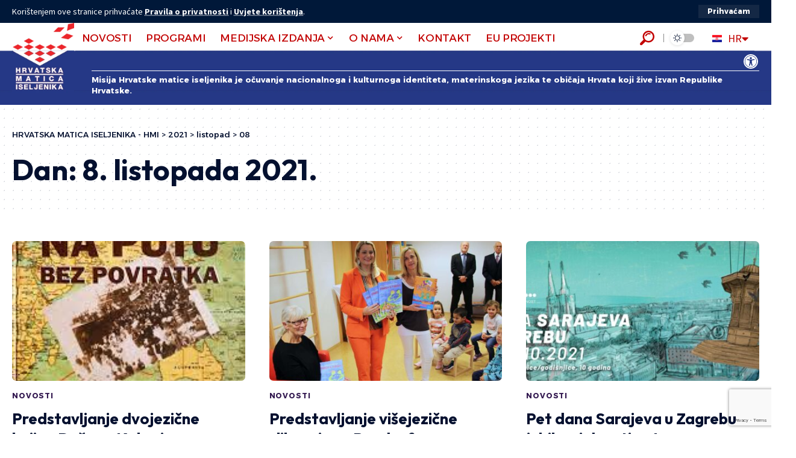

--- FILE ---
content_type: text/html; charset=UTF-8
request_url: https://matis.hr/2021/10/08/
body_size: 139576
content:
<!DOCTYPE html>
<html lang="hr">
<head>
    <meta charset="UTF-8" />
    <meta http-equiv="X-UA-Compatible" content="IE=edge" />
	<meta name="viewport" content="width=device-width, initial-scale=1.0" />
    <link rel="profile" href="https://gmpg.org/xfn/11" />
	<title>8. listopada 2021. &#8211; HRVATSKA MATICA ISELJENIKA &#8211; HMI</title>
<meta name='robots' content='max-image-preview:large' />
	<style>img:is([sizes="auto" i], [sizes^="auto," i]) { contain-intrinsic-size: 3000px 1500px }</style>
	<link rel="preconnect" href="https://fonts.gstatic.com" crossorigin><link rel="preload" as="style" onload="this.onload=null;this.rel='stylesheet'" id="rb-preload-gfonts" href="https://fonts.googleapis.com/css?family=Source+Sans+Pro%3A400%2C700%7COutfit%3A700%2C900%7CAlexandria%3A700%2C400%2C500%2C900%2C600%7COxygen%3A400%2C700%7CEncode+Sans+Condensed%3A400%2C500%2C600%2C700%2C800&amp;display=swap" crossorigin><noscript><link rel="stylesheet" href="https://fonts.googleapis.com/css?family=Source+Sans+Pro%3A400%2C700%7COutfit%3A700%2C900%7CAlexandria%3A700%2C400%2C500%2C900%2C600%7COxygen%3A400%2C700%7CEncode+Sans+Condensed%3A400%2C500%2C600%2C700%2C800&amp;display=swap"></noscript><link rel='dns-prefetch' href='//www.googletagmanager.com' />
<link rel="alternate" type="application/rss+xml" title="HRVATSKA MATICA ISELJENIKA - HMI &raquo; Kanal" href="https://matis.hr/feed/" />
<script type="application/ld+json">{
    "@context": "https://schema.org",
    "@type": "Organization",
    "legalName": "HRVATSKA MATICA ISELJENIKA - HMI",
    "url": "https://matis.hr/",
    "logo": "https://matis.hr/wp-content/uploads/2022/11/HMI_logo_v3.webp",
    "sameAs": [
        "https://www.facebook.com/HRVATSKA-MATICA-ISELJENIKA-231777773503011/",
        "https://www.youtube.com/channel/UCYvl4c_OtzctcPv32sW6KhA",
        "mailto:hmi-info@matis.hr"
    ]
}</script>
<script>
window._wpemojiSettings = {"baseUrl":"https:\/\/s.w.org\/images\/core\/emoji\/16.0.1\/72x72\/","ext":".png","svgUrl":"https:\/\/s.w.org\/images\/core\/emoji\/16.0.1\/svg\/","svgExt":".svg","source":{"concatemoji":"https:\/\/matis.hr\/wp-includes\/js\/wp-emoji-release.min.js?ver=6.8.3"}};
/*! This file is auto-generated */
!function(s,n){var o,i,e;function c(e){try{var t={supportTests:e,timestamp:(new Date).valueOf()};sessionStorage.setItem(o,JSON.stringify(t))}catch(e){}}function p(e,t,n){e.clearRect(0,0,e.canvas.width,e.canvas.height),e.fillText(t,0,0);var t=new Uint32Array(e.getImageData(0,0,e.canvas.width,e.canvas.height).data),a=(e.clearRect(0,0,e.canvas.width,e.canvas.height),e.fillText(n,0,0),new Uint32Array(e.getImageData(0,0,e.canvas.width,e.canvas.height).data));return t.every(function(e,t){return e===a[t]})}function u(e,t){e.clearRect(0,0,e.canvas.width,e.canvas.height),e.fillText(t,0,0);for(var n=e.getImageData(16,16,1,1),a=0;a<n.data.length;a++)if(0!==n.data[a])return!1;return!0}function f(e,t,n,a){switch(t){case"flag":return n(e,"\ud83c\udff3\ufe0f\u200d\u26a7\ufe0f","\ud83c\udff3\ufe0f\u200b\u26a7\ufe0f")?!1:!n(e,"\ud83c\udde8\ud83c\uddf6","\ud83c\udde8\u200b\ud83c\uddf6")&&!n(e,"\ud83c\udff4\udb40\udc67\udb40\udc62\udb40\udc65\udb40\udc6e\udb40\udc67\udb40\udc7f","\ud83c\udff4\u200b\udb40\udc67\u200b\udb40\udc62\u200b\udb40\udc65\u200b\udb40\udc6e\u200b\udb40\udc67\u200b\udb40\udc7f");case"emoji":return!a(e,"\ud83e\udedf")}return!1}function g(e,t,n,a){var r="undefined"!=typeof WorkerGlobalScope&&self instanceof WorkerGlobalScope?new OffscreenCanvas(300,150):s.createElement("canvas"),o=r.getContext("2d",{willReadFrequently:!0}),i=(o.textBaseline="top",o.font="600 32px Arial",{});return e.forEach(function(e){i[e]=t(o,e,n,a)}),i}function t(e){var t=s.createElement("script");t.src=e,t.defer=!0,s.head.appendChild(t)}"undefined"!=typeof Promise&&(o="wpEmojiSettingsSupports",i=["flag","emoji"],n.supports={everything:!0,everythingExceptFlag:!0},e=new Promise(function(e){s.addEventListener("DOMContentLoaded",e,{once:!0})}),new Promise(function(t){var n=function(){try{var e=JSON.parse(sessionStorage.getItem(o));if("object"==typeof e&&"number"==typeof e.timestamp&&(new Date).valueOf()<e.timestamp+604800&&"object"==typeof e.supportTests)return e.supportTests}catch(e){}return null}();if(!n){if("undefined"!=typeof Worker&&"undefined"!=typeof OffscreenCanvas&&"undefined"!=typeof URL&&URL.createObjectURL&&"undefined"!=typeof Blob)try{var e="postMessage("+g.toString()+"("+[JSON.stringify(i),f.toString(),p.toString(),u.toString()].join(",")+"));",a=new Blob([e],{type:"text/javascript"}),r=new Worker(URL.createObjectURL(a),{name:"wpTestEmojiSupports"});return void(r.onmessage=function(e){c(n=e.data),r.terminate(),t(n)})}catch(e){}c(n=g(i,f,p,u))}t(n)}).then(function(e){for(var t in e)n.supports[t]=e[t],n.supports.everything=n.supports.everything&&n.supports[t],"flag"!==t&&(n.supports.everythingExceptFlag=n.supports.everythingExceptFlag&&n.supports[t]);n.supports.everythingExceptFlag=n.supports.everythingExceptFlag&&!n.supports.flag,n.DOMReady=!1,n.readyCallback=function(){n.DOMReady=!0}}).then(function(){return e}).then(function(){var e;n.supports.everything||(n.readyCallback(),(e=n.source||{}).concatemoji?t(e.concatemoji):e.wpemoji&&e.twemoji&&(t(e.twemoji),t(e.wpemoji)))}))}((window,document),window._wpemojiSettings);
</script>
<link rel='stylesheet' id='premium-addons-css' href='https://matis.hr/wp-content/plugins/premium-addons-for-elementor/assets/frontend/min-css/premium-addons.min.css?ver=4.11.53' media='all' />
<style id='wp-emoji-styles-inline-css'>

	img.wp-smiley, img.emoji {
		display: inline !important;
		border: none !important;
		box-shadow: none !important;
		height: 1em !important;
		width: 1em !important;
		margin: 0 0.07em !important;
		vertical-align: -0.1em !important;
		background: none !important;
		padding: 0 !important;
	}
</style>
<link rel='stylesheet' id='wp-block-library-css' href='https://matis.hr/wp-includes/css/dist/block-library/style.min.css?ver=6.8.3' media='all' />
<style id='classic-theme-styles-inline-css'>
/*! This file is auto-generated */
.wp-block-button__link{color:#fff;background-color:#32373c;border-radius:9999px;box-shadow:none;text-decoration:none;padding:calc(.667em + 2px) calc(1.333em + 2px);font-size:1.125em}.wp-block-file__button{background:#32373c;color:#fff;text-decoration:none}
</style>
<link rel='stylesheet' id='foxiz-elements-css' href='https://matis.hr/wp-content/plugins/foxiz-core/lib/foxiz-elements/public/style.css?ver=3.0' media='all' />
<link rel='stylesheet' id='ht-contactform-block-style-css' href='https://matis.hr/wp-content/plugins/ht-contactform/blocks/src/assets/css/style-index.css?ver=2.5.1' media='all' />
<style id='global-styles-inline-css'>
:root{--wp--preset--aspect-ratio--square: 1;--wp--preset--aspect-ratio--4-3: 4/3;--wp--preset--aspect-ratio--3-4: 3/4;--wp--preset--aspect-ratio--3-2: 3/2;--wp--preset--aspect-ratio--2-3: 2/3;--wp--preset--aspect-ratio--16-9: 16/9;--wp--preset--aspect-ratio--9-16: 9/16;--wp--preset--color--black: #000000;--wp--preset--color--cyan-bluish-gray: #abb8c3;--wp--preset--color--white: #ffffff;--wp--preset--color--pale-pink: #f78da7;--wp--preset--color--vivid-red: #cf2e2e;--wp--preset--color--luminous-vivid-orange: #ff6900;--wp--preset--color--luminous-vivid-amber: #fcb900;--wp--preset--color--light-green-cyan: #7bdcb5;--wp--preset--color--vivid-green-cyan: #00d084;--wp--preset--color--pale-cyan-blue: #8ed1fc;--wp--preset--color--vivid-cyan-blue: #0693e3;--wp--preset--color--vivid-purple: #9b51e0;--wp--preset--gradient--vivid-cyan-blue-to-vivid-purple: linear-gradient(135deg,rgba(6,147,227,1) 0%,rgb(155,81,224) 100%);--wp--preset--gradient--light-green-cyan-to-vivid-green-cyan: linear-gradient(135deg,rgb(122,220,180) 0%,rgb(0,208,130) 100%);--wp--preset--gradient--luminous-vivid-amber-to-luminous-vivid-orange: linear-gradient(135deg,rgba(252,185,0,1) 0%,rgba(255,105,0,1) 100%);--wp--preset--gradient--luminous-vivid-orange-to-vivid-red: linear-gradient(135deg,rgba(255,105,0,1) 0%,rgb(207,46,46) 100%);--wp--preset--gradient--very-light-gray-to-cyan-bluish-gray: linear-gradient(135deg,rgb(238,238,238) 0%,rgb(169,184,195) 100%);--wp--preset--gradient--cool-to-warm-spectrum: linear-gradient(135deg,rgb(74,234,220) 0%,rgb(151,120,209) 20%,rgb(207,42,186) 40%,rgb(238,44,130) 60%,rgb(251,105,98) 80%,rgb(254,248,76) 100%);--wp--preset--gradient--blush-light-purple: linear-gradient(135deg,rgb(255,206,236) 0%,rgb(152,150,240) 100%);--wp--preset--gradient--blush-bordeaux: linear-gradient(135deg,rgb(254,205,165) 0%,rgb(254,45,45) 50%,rgb(107,0,62) 100%);--wp--preset--gradient--luminous-dusk: linear-gradient(135deg,rgb(255,203,112) 0%,rgb(199,81,192) 50%,rgb(65,88,208) 100%);--wp--preset--gradient--pale-ocean: linear-gradient(135deg,rgb(255,245,203) 0%,rgb(182,227,212) 50%,rgb(51,167,181) 100%);--wp--preset--gradient--electric-grass: linear-gradient(135deg,rgb(202,248,128) 0%,rgb(113,206,126) 100%);--wp--preset--gradient--midnight: linear-gradient(135deg,rgb(2,3,129) 0%,rgb(40,116,252) 100%);--wp--preset--font-size--small: 13px;--wp--preset--font-size--medium: 20px;--wp--preset--font-size--large: 36px;--wp--preset--font-size--x-large: 42px;--wp--preset--spacing--20: 0.44rem;--wp--preset--spacing--30: 0.67rem;--wp--preset--spacing--40: 1rem;--wp--preset--spacing--50: 1.5rem;--wp--preset--spacing--60: 2.25rem;--wp--preset--spacing--70: 3.38rem;--wp--preset--spacing--80: 5.06rem;--wp--preset--shadow--natural: 6px 6px 9px rgba(0, 0, 0, 0.2);--wp--preset--shadow--deep: 12px 12px 50px rgba(0, 0, 0, 0.4);--wp--preset--shadow--sharp: 6px 6px 0px rgba(0, 0, 0, 0.2);--wp--preset--shadow--outlined: 6px 6px 0px -3px rgba(255, 255, 255, 1), 6px 6px rgba(0, 0, 0, 1);--wp--preset--shadow--crisp: 6px 6px 0px rgba(0, 0, 0, 1);}:where(.is-layout-flex){gap: 0.5em;}:where(.is-layout-grid){gap: 0.5em;}body .is-layout-flex{display: flex;}.is-layout-flex{flex-wrap: wrap;align-items: center;}.is-layout-flex > :is(*, div){margin: 0;}body .is-layout-grid{display: grid;}.is-layout-grid > :is(*, div){margin: 0;}:where(.wp-block-columns.is-layout-flex){gap: 2em;}:where(.wp-block-columns.is-layout-grid){gap: 2em;}:where(.wp-block-post-template.is-layout-flex){gap: 1.25em;}:where(.wp-block-post-template.is-layout-grid){gap: 1.25em;}.has-black-color{color: var(--wp--preset--color--black) !important;}.has-cyan-bluish-gray-color{color: var(--wp--preset--color--cyan-bluish-gray) !important;}.has-white-color{color: var(--wp--preset--color--white) !important;}.has-pale-pink-color{color: var(--wp--preset--color--pale-pink) !important;}.has-vivid-red-color{color: var(--wp--preset--color--vivid-red) !important;}.has-luminous-vivid-orange-color{color: var(--wp--preset--color--luminous-vivid-orange) !important;}.has-luminous-vivid-amber-color{color: var(--wp--preset--color--luminous-vivid-amber) !important;}.has-light-green-cyan-color{color: var(--wp--preset--color--light-green-cyan) !important;}.has-vivid-green-cyan-color{color: var(--wp--preset--color--vivid-green-cyan) !important;}.has-pale-cyan-blue-color{color: var(--wp--preset--color--pale-cyan-blue) !important;}.has-vivid-cyan-blue-color{color: var(--wp--preset--color--vivid-cyan-blue) !important;}.has-vivid-purple-color{color: var(--wp--preset--color--vivid-purple) !important;}.has-black-background-color{background-color: var(--wp--preset--color--black) !important;}.has-cyan-bluish-gray-background-color{background-color: var(--wp--preset--color--cyan-bluish-gray) !important;}.has-white-background-color{background-color: var(--wp--preset--color--white) !important;}.has-pale-pink-background-color{background-color: var(--wp--preset--color--pale-pink) !important;}.has-vivid-red-background-color{background-color: var(--wp--preset--color--vivid-red) !important;}.has-luminous-vivid-orange-background-color{background-color: var(--wp--preset--color--luminous-vivid-orange) !important;}.has-luminous-vivid-amber-background-color{background-color: var(--wp--preset--color--luminous-vivid-amber) !important;}.has-light-green-cyan-background-color{background-color: var(--wp--preset--color--light-green-cyan) !important;}.has-vivid-green-cyan-background-color{background-color: var(--wp--preset--color--vivid-green-cyan) !important;}.has-pale-cyan-blue-background-color{background-color: var(--wp--preset--color--pale-cyan-blue) !important;}.has-vivid-cyan-blue-background-color{background-color: var(--wp--preset--color--vivid-cyan-blue) !important;}.has-vivid-purple-background-color{background-color: var(--wp--preset--color--vivid-purple) !important;}.has-black-border-color{border-color: var(--wp--preset--color--black) !important;}.has-cyan-bluish-gray-border-color{border-color: var(--wp--preset--color--cyan-bluish-gray) !important;}.has-white-border-color{border-color: var(--wp--preset--color--white) !important;}.has-pale-pink-border-color{border-color: var(--wp--preset--color--pale-pink) !important;}.has-vivid-red-border-color{border-color: var(--wp--preset--color--vivid-red) !important;}.has-luminous-vivid-orange-border-color{border-color: var(--wp--preset--color--luminous-vivid-orange) !important;}.has-luminous-vivid-amber-border-color{border-color: var(--wp--preset--color--luminous-vivid-amber) !important;}.has-light-green-cyan-border-color{border-color: var(--wp--preset--color--light-green-cyan) !important;}.has-vivid-green-cyan-border-color{border-color: var(--wp--preset--color--vivid-green-cyan) !important;}.has-pale-cyan-blue-border-color{border-color: var(--wp--preset--color--pale-cyan-blue) !important;}.has-vivid-cyan-blue-border-color{border-color: var(--wp--preset--color--vivid-cyan-blue) !important;}.has-vivid-purple-border-color{border-color: var(--wp--preset--color--vivid-purple) !important;}.has-vivid-cyan-blue-to-vivid-purple-gradient-background{background: var(--wp--preset--gradient--vivid-cyan-blue-to-vivid-purple) !important;}.has-light-green-cyan-to-vivid-green-cyan-gradient-background{background: var(--wp--preset--gradient--light-green-cyan-to-vivid-green-cyan) !important;}.has-luminous-vivid-amber-to-luminous-vivid-orange-gradient-background{background: var(--wp--preset--gradient--luminous-vivid-amber-to-luminous-vivid-orange) !important;}.has-luminous-vivid-orange-to-vivid-red-gradient-background{background: var(--wp--preset--gradient--luminous-vivid-orange-to-vivid-red) !important;}.has-very-light-gray-to-cyan-bluish-gray-gradient-background{background: var(--wp--preset--gradient--very-light-gray-to-cyan-bluish-gray) !important;}.has-cool-to-warm-spectrum-gradient-background{background: var(--wp--preset--gradient--cool-to-warm-spectrum) !important;}.has-blush-light-purple-gradient-background{background: var(--wp--preset--gradient--blush-light-purple) !important;}.has-blush-bordeaux-gradient-background{background: var(--wp--preset--gradient--blush-bordeaux) !important;}.has-luminous-dusk-gradient-background{background: var(--wp--preset--gradient--luminous-dusk) !important;}.has-pale-ocean-gradient-background{background: var(--wp--preset--gradient--pale-ocean) !important;}.has-electric-grass-gradient-background{background: var(--wp--preset--gradient--electric-grass) !important;}.has-midnight-gradient-background{background: var(--wp--preset--gradient--midnight) !important;}.has-small-font-size{font-size: var(--wp--preset--font-size--small) !important;}.has-medium-font-size{font-size: var(--wp--preset--font-size--medium) !important;}.has-large-font-size{font-size: var(--wp--preset--font-size--large) !important;}.has-x-large-font-size{font-size: var(--wp--preset--font-size--x-large) !important;}
:where(.wp-block-post-template.is-layout-flex){gap: 1.25em;}:where(.wp-block-post-template.is-layout-grid){gap: 1.25em;}
:where(.wp-block-columns.is-layout-flex){gap: 2em;}:where(.wp-block-columns.is-layout-grid){gap: 2em;}
:root :where(.wp-block-pullquote){font-size: 1.5em;line-height: 1.6;}
</style>
<link rel='stylesheet' id='contact-form-7-css' href='https://matis.hr/wp-content/plugins/contact-form-7/includes/css/styles.css?ver=6.1.4' media='all' />
<link rel='stylesheet' id='pojo-a11y-css' href='https://matis.hr/wp-content/plugins/pojo-accessibility/modules/legacy/assets/css/style.min.css?ver=1.0.0' media='all' />
<link rel='stylesheet' id='elementor-icons-css' href='https://matis.hr/wp-content/plugins/elementor/assets/lib/eicons/css/elementor-icons.min.css?ver=5.44.0' media='all' />
<link rel='stylesheet' id='elementor-frontend-css' href='https://matis.hr/wp-content/plugins/elementor/assets/css/frontend.min.css?ver=3.33.2' media='all' />
<link rel='stylesheet' id='elementor-post-3468-css' href='https://matis.hr/wp-content/uploads/elementor/css/post-3468.css?ver=1769121652' media='all' />
<link rel='stylesheet' id='elementor-post-3028-css' href='https://matis.hr/wp-content/uploads/elementor/css/post-3028.css?ver=1769121652' media='all' />
<link rel='stylesheet' id='elementor-post-3053-css' href='https://matis.hr/wp-content/uploads/elementor/css/post-3053.css?ver=1769121652' media='all' />

<link rel='stylesheet' id='foxiz-main-css' href='https://matis.hr/wp-content/themes/foxiz/assets/css/main.css?ver=2.6.9' media='all' />
<style id='foxiz-main-inline-css'>
:root {--body-family:Source Sans Pro, Arial, Helvetica, sans-serif;--body-fweight:400;--body-fcolor:#04102f;--body-fsize:18px;--h1-family:Outfit;--h1-fweight:700;--h1-fsize:48px;--h2-family:Outfit;--h2-fweight:700;--h2-fsize:38px;--h3-family:Outfit;--h3-fweight:700;--h3-fsize:26px;--h4-family:Outfit;--h4-fweight:700;--h4-fsize:22px;--h5-family:Outfit;--h5-fweight:700;--h5-fsize:18px;--h6-family:Outfit;--h6-fweight:700;--h6-fsize:16px;--cat-family:Alexandria;--cat-fweight:700;--cat-transform:uppercase;--cat-fsize:12px;--meta-family:Alexandria;--meta-fweight:400;--meta-transform:uppercase;--meta-fsize:11px;--meta-b-family:Alexandria;--meta-b-fweight:500;--meta-b-transform:uppercase;--meta-b-fcolor:#333333;--input-family:Source Sans Pro;--input-fweight:400;--btn-family:Alexandria;--btn-fweight:700;--menu-family:Alexandria;--menu-fweight:700;--submenu-family:Alexandria;--submenu-fweight:600;--dwidgets-family:Alexandria;--dwidgets-fweight:700;--dwidgets-fsize:14px;--headline-family:Outfit;--headline-fweight:900;--headline-fsize:52px;--tagline-family:Alexandria;--tagline-fweight:500;--tagline-fsize:17px;--heading-family:Alexandria;--heading-fweight:700;--subheading-family:Source Sans Pro;--subheading-fweight:700;--subheading-fsize:18px;--quote-family:Alexandria;--quote-fweight:900;--excerpt-family:Source Sans Pro;--bcrumb-family:Alexandria;--bcrumb-fweight:500;--headline-s-fsize : 48px;--tagline-s-fsize : 17px;}@media (max-width: 1024px) {body {--body-fsize : 17px;--h1-fsize : 38px;--h2-fsize : 27px;--h3-fsize : 24px;--h4-fsize : 20px;--h5-fsize : 16px;--h6-fsize : 14px;--excerpt-fsize : 14px;--headline-fsize : 38px;--headline-s-fsize : 38px;--tagline-fsize : 14px;--tagline-s-fsize : 14px;}}@media (max-width: 767px) {body {--body-fsize : 16px;--h1-fsize : 32px;--h2-fsize : 24px;--h3-fsize : 22px;--h4-fsize : 18px;--h5-fsize : 16px;--h6-fsize : 14px;--excerpt-fsize : 13px;--headline-fsize : 32px;--headline-s-fsize : 32px;--tagline-fsize : 14px;--tagline-s-fsize : 14px;}}:root {--g-color :#c20000;--g-color-90 :#c20000e6;--dark-accent :#001839;--dark-accent-90 :#001839e6;--dark-accent-0 :#00183900;--indicator-bg-from :#253886;--indicator-bg-to :#c20000;--indicator-height :5px;}[data-theme="dark"], .light-scheme {--solid-white :#0f131c;--dark-accent :#04102f;--dark-accent-90 :#04102fe6;--dark-accent-0 :#04102f00;--meta-b-fcolor :#ffffff;}[data-theme="dark"].is-hd-4 {--nav-bg: #191c20;--nav-bg-from: #191c20;--nav-bg-to: #191c20;--nav-bg-glass: #191c2011;--nav-bg-glass-from: #191c2011;--nav-bg-glass-to: #191c2011;}[data-theme="dark"].is-hd-5, [data-theme="dark"].is-hd-5:not(.sticky-on) {--nav-bg: #191c20;--nav-bg-from: #191c20;--nav-bg-to: #191c20;--nav-bg-glass: #191c2011;--nav-bg-glass-from: #191c2011;--nav-bg-glass-to: #191c2011;}:root {--mbnav-bg: #001839;--mbnav-bg-from: #001839;--mbnav-bg-to: #253886;--mbnav-bg-glass: #001839bb;--mbnav-bg-glass-from: #001839bb;--mbnav-bg-glass-to: #253886bb;--submbnav-bg: #001839;--submbnav-bg-from: #001839;--submbnav-bg-to: #001839;--mbnav-color :#ffffff;--submbnav-color :#ffffff;--submbnav-color-10 :#ffffff1a;}[data-theme="dark"] {--mbnav-bg: #001839;--mbnav-bg-from: #001839;--mbnav-bg-to: #001839;--mbnav-bg-glass: #00183911;--mbnav-bg-glass-from: #00183911;--mbnav-bg-glass-to: #00183911;--mbnav-color :#ffffff;--submbnav-color :#ffffff;}:root {--topad-spacing :15px;--round-3 :7px;--round-5 :10px;--round-7 :15px;--hyperlink-weight :700;--hyperlink-style :italic;--slideup-bg :rgba(0,0,0,0.07);--s-content-width : 760px;--max-width-wo-sb : 840px;--s10-feat-ratio :45%;--s11-feat-ratio :45%;--login-popup-w : 350px;}.p-readmore { font-family:Alexandria;font-weight:700;}.mobile-menu > li > a  { font-family:Alexandria;font-weight:600;font-size:14px;}.mobile-menu .sub-menu a, .logged-mobile-menu a { font-family:Alexandria;font-weight:700;font-size:17px;}.mobile-qview a { font-family:Alexandria;font-weight:700;}.search-header:before { background-color : #001839;background-repeat : no-repeat;background-size : cover;background-attachment : scroll;background-position : center center;}[data-theme="dark"] .search-header:before { background-repeat : no-repeat;background-size : cover;background-attachment : scroll;background-position : center center;}.footer-has-bg { background-color : #0000000a;}[data-theme="dark"] .footer-has-bg { background-color : #16181c;}#amp-mobile-version-switcher { display: none; }.search-icon-svg { -webkit-mask-image: url(https://matis.hr/wp-content/uploads/2023/12/search.svg);mask-image: url(https://matis.hr/wp-content/uploads/2023/12/search.svg); }.mobile-menu .sub-menu > * {flex: 0 0 100%}.p-category.category-id-91, .term-i-91 {--cat-highlight : #dc1212;--cat-highlight-90 : #dc1212e6;}.category-91 .blog-content {--heading-sub-color : #dc1212;}.is-cbox-91 {--cbox-bg : #dc1212e6;}.p-category.category-id-6, .term-i-6 {--cat-highlight : #331950;--cat-highlight-90 : #331950e6;}.category-6 .blog-content {--heading-sub-color : #331950;}.is-cbox-6 {--cbox-bg : #331950e6;}.p-category.category-id-54, .term-i-54 {--cat-highlight : #0b2476;--cat-highlight-90 : #0b2476e6;}.category-54 .blog-content {--heading-sub-color : #0b2476;}.is-cbox-54 {--cbox-bg : #0b2476e6;}.p-category.category-id-55, .term-i-55 {--cat-highlight : #331950;--cat-highlight-90 : #331950e6;}.category-55 .blog-content {--heading-sub-color : #331950;}.is-cbox-55 {--cbox-bg : #331950e6;}.p-category.category-id-5, .term-i-5 {--cat-highlight : #0b2476;--cat-highlight-90 : #0b2476e6;}.category-5 .blog-content {--heading-sub-color : #0b2476;}.is-cbox-5 {--cbox-bg : #0b2476e6;}
</style>
<link rel='stylesheet' id='foxiz-print-css' href='https://matis.hr/wp-content/themes/foxiz/assets/css/print.css?ver=2.6.9' media='all' />
<link rel='stylesheet' id='foxiz-style-css' href='https://matis.hr/wp-content/themes/matis/style.css?ver=2.6.9' media='all' />
<link rel='stylesheet' id='elementor-gf-local-roboto-css' href='https://matis.hr/wp-content/uploads/elementor/google-fonts/css/roboto.css?ver=1742897159' media='all' />
<link rel='stylesheet' id='elementor-gf-local-robotoslab-css' href='https://matis.hr/wp-content/uploads/elementor/google-fonts/css/robotoslab.css?ver=1742897179' media='all' />
<link rel='stylesheet' id='elementor-icons-shared-0-css' href='https://matis.hr/wp-content/plugins/elementor/assets/lib/font-awesome/css/fontawesome.min.css?ver=5.15.3' media='all' />
<link rel='stylesheet' id='elementor-icons-fa-solid-css' href='https://matis.hr/wp-content/plugins/elementor/assets/lib/font-awesome/css/solid.min.css?ver=5.15.3' media='all' />
<script src="https://matis.hr/wp-includes/js/jquery/jquery.min.js?ver=3.7.1" id="jquery-core-js"></script>
<script src="https://matis.hr/wp-includes/js/jquery/jquery-migrate.min.js?ver=3.4.1" id="jquery-migrate-js"></script>

<!-- Google tag (gtag.js) snippet added by Site Kit -->
<!-- Google Analytics snippet added by Site Kit -->
<script src="https://www.googletagmanager.com/gtag/js?id=GT-WPL65RZ" id="google_gtagjs-js" async></script>
<script id="google_gtagjs-js-after">
window.dataLayer = window.dataLayer || [];function gtag(){dataLayer.push(arguments);}
gtag("set","linker",{"domains":["matis.hr"]});
gtag("js", new Date());
gtag("set", "developer_id.dZTNiMT", true);
gtag("config", "GT-WPL65RZ");
</script>
<link rel="preload" href="https://matis.hr/wp-content/themes/foxiz/assets/fonts/icons.woff2?ver=2.5.0" as="font" type="font/woff2" crossorigin="anonymous"> <link rel="https://api.w.org/" href="https://matis.hr/wp-json/" /><link rel="EditURI" type="application/rsd+xml" title="RSD" href="https://matis.hr/xmlrpc.php?rsd" />
<meta name="generator" content="WordPress 6.8.3" />
<meta name="generator" content="Site Kit by Google 1.167.0" /><style type="text/css">
#pojo-a11y-toolbar .pojo-a11y-toolbar-toggle a{ background-color: #253886;	color: #ffffff;}
#pojo-a11y-toolbar .pojo-a11y-toolbar-overlay, #pojo-a11y-toolbar .pojo-a11y-toolbar-overlay ul.pojo-a11y-toolbar-items.pojo-a11y-links{ border-color: #253886;}
body.pojo-a11y-focusable a:focus{ outline-style: solid !important;	outline-width: 1px !important;	outline-color: #253886 !important;}
#pojo-a11y-toolbar{ top: 88px !important;}
#pojo-a11y-toolbar .pojo-a11y-toolbar-overlay{ background-color: #ffffff;}
#pojo-a11y-toolbar .pojo-a11y-toolbar-overlay ul.pojo-a11y-toolbar-items li.pojo-a11y-toolbar-item a, #pojo-a11y-toolbar .pojo-a11y-toolbar-overlay p.pojo-a11y-toolbar-title{ color: #333333;}
#pojo-a11y-toolbar .pojo-a11y-toolbar-overlay ul.pojo-a11y-toolbar-items li.pojo-a11y-toolbar-item a.active{ background-color: #253886;	color: #ffffff;}
@media (max-width: 767px) { #pojo-a11y-toolbar { top: 50px !important; } }</style><meta name="generator" content="Elementor 3.33.2; features: additional_custom_breakpoints; settings: css_print_method-external, google_font-enabled, font_display-swap">
<script type="application/ld+json">{
    "@context": "https://schema.org",
    "@type": "WebSite",
    "@id": "https://matis.hr/#website",
    "url": "https://matis.hr/",
    "name": "HRVATSKA MATICA ISELJENIKA - HMI",
    "potentialAction": {
        "@type": "SearchAction",
        "target": "https://matis.hr/?s={search_term_string}",
        "query-input": "required name=search_term_string"
    }
}</script>
			<style>
				.e-con.e-parent:nth-of-type(n+4):not(.e-lazyloaded):not(.e-no-lazyload),
				.e-con.e-parent:nth-of-type(n+4):not(.e-lazyloaded):not(.e-no-lazyload) * {
					background-image: none !important;
				}
				@media screen and (max-height: 1024px) {
					.e-con.e-parent:nth-of-type(n+3):not(.e-lazyloaded):not(.e-no-lazyload),
					.e-con.e-parent:nth-of-type(n+3):not(.e-lazyloaded):not(.e-no-lazyload) * {
						background-image: none !important;
					}
				}
				@media screen and (max-height: 640px) {
					.e-con.e-parent:nth-of-type(n+2):not(.e-lazyloaded):not(.e-no-lazyload),
					.e-con.e-parent:nth-of-type(n+2):not(.e-lazyloaded):not(.e-no-lazyload) * {
						background-image: none !important;
					}
				}
			</style>
			<meta property="og:description" content=""/>
<meta property="og:site_name" content="HRVATSKA MATICA ISELJENIKA - HMI"/>
<meta property="og:locale" content="hr"/>
<meta property="fb:facebook_app_id" content=""/>
<meta property="og:type" content="website"/>
<meta property="og:title" content="8. listopada 2021. &#8211; HRVATSKA MATICA ISELJENIKA &#8211; HMI"/>
<meta property="og:url" content="https://matis.hr/2021/10/08/"/>
<script type="application/ld+json">{"@context":"http://schema.org","@type":"BreadcrumbList","itemListElement":[{"@type":"ListItem","position":4,"item":{"@id":"https://matis.hr/2021/10/08/","name":"08"}},{"@type":"ListItem","position":3,"item":{"@id":"https://matis.hr/2021/10/","name":"listopad"}},{"@type":"ListItem","position":2,"item":{"@id":"https://matis.hr/2021/","name":"2021"}},{"@type":"ListItem","position":1,"item":{"@id":"https://matis.hr","name":"HRVATSKA MATICA ISELJENIKA - HMI"}}]}</script>
		<style id="wp-custom-css">
			/** Ligh mode **/

.cpel-switcher__list .cpel-switcher__lang a {
    background-color: #ffffff;
}


/** Dark mode **/

[data-theme="dark"] .cpel-switcher__list .cpel-switcher__lang a {
    background-color: #000000;
	
}


[data-theme="dark"] .cpel-switcher__lang a {
	color: white !important;
}


/** Gallery remove description **/

.gallery-popup-header .mfp-title {display:none;}

/** Related posts remove author **/
.single-related .p-meta {display:none;}

/** Lightbox remove floating button **/
.lightbox-trigger {display:none !important;}

/** Oglasi hidden title **/
.oglasi .entry-title {display: none;}

/** Obavijesti hidden title **/
.obavijesti .entry-title {display: none;}

/** helper icon size **/
.pojo-a11y-toolbar-toggle a {
    font-size: 150% !important;
		background-color: transparent;
		box-shadow: none !important;
		padding: 2px !important;
		border-radius: 25px;
		margin-right: 20px;}

/** crvene tocke izbornik medijska **/

.medijskalista .entry-title::before {

   display: inline-flex;
    width: 0.3em;
    height: 0.3em;
    margin-right: var(--heading-spacing, 7px);
    content: '';
    border-radius: 100%;
    background-color: var(--heading-sub-color, currentColor);
}

/** crvene tocke izdvajamo pocetna **/
.izdvajamolista .entry-title::before {

   display: inline-flex;
    width: 0.6em;
    height: 0.6em;
    margin-right: var(--heading-spacing, 7px);
    content: '';
    border-radius: 100%;
    background-color: var(--heading-sub-color, currentColor);
}		</style>
		</head>
<body class="archive date wp-embed-responsive wp-theme-foxiz wp-child-theme-matis elementor-default elementor-kit-3468 menu-ani-3 hover-ani-3 btn-ani-1 btn-transform-1 is-rm-bg lmeta-dot loader-1 dark-sw-1 mtax-1 toc-smooth is-hd-rb_template is-backtop " data-theme="default">
<div class="site-outer">
			<div id="site-header" class="header-wrap rb-section header-template">
			<aside id="rb-privacy" class="privacy-bar privacy-top"><div class="privacy-inner"><div class="privacy-content">Korištenjem ove stranice prihvaćate <a href="https://matis.hr/pravila-privatnosti-i-zastite-podataka/">Pravila o privatnosti</a> i <a href="https://matis.hr/pravila-privatnosti-i-zastite-podataka/">Uvjete korištenja</a>.</div><div class="privacy-dismiss"><a id="privacy-trigger" href="#" role="button" class="privacy-dismiss-btn is-btn"><span>Prihvaćam</span></a></div></div></aside>			<div class="navbar-outer navbar-template-outer">
				<div id="header-template-holder"><div class="header-template-inner">		<div data-elementor-type="wp-post" data-elementor-id="3028" class="elementor elementor-3028">
						<section class="elementor-section elementor-top-section elementor-element elementor-element-c41930a elementor-section-content-middle e-section-sticky elementor-section-boxed elementor-section-height-default elementor-section-height-default" data-id="c41930a" data-element_type="section" data-settings="{&quot;background_background&quot;:&quot;classic&quot;,&quot;header_sticky&quot;:&quot;section-sticky&quot;}">
						<div class="elementor-container elementor-column-gap-custom">
					<div class="elementor-column elementor-col-33 elementor-top-column elementor-element elementor-element-e746796 elementor-hidden-tablet" data-id="e746796" data-element_type="column" data-settings="{&quot;background_background&quot;:&quot;classic&quot;}">
			<div class="elementor-widget-wrap elementor-element-populated">
						<div class="elementor-element elementor-element-96811a1 elementor-widget elementor-widget-spacer" data-id="96811a1" data-element_type="widget" data-widget_type="spacer.default">
				<div class="elementor-widget-container">
							<div class="elementor-spacer">
			<div class="elementor-spacer-inner"></div>
		</div>
						</div>
				</div>
					</div>
		</div>
				<div class="elementor-column elementor-col-33 elementor-top-column elementor-element elementor-element-06b3258" data-id="06b3258" data-element_type="column" data-settings="{&quot;background_background&quot;:&quot;classic&quot;}">
			<div class="elementor-widget-wrap elementor-element-populated">
						<div class="elementor-element elementor-element-a67a910 is-divider-0 elementor-widget elementor-widget-foxiz-navigation" data-id="a67a910" data-element_type="widget" data-widget_type="foxiz-navigation.default">
				<div class="elementor-widget-container">
							<nav id="site-navigation" class="main-menu-wrap template-menu" aria-label="main menu">
			<ul id="menu-mainmenuhr" class="main-menu rb-menu large-menu" itemscope itemtype="https://www.schema.org/SiteNavigationElement"><li id="menu-item-4298" class="menu-item menu-item-type-post_type menu-item-object-page menu-item-4298"><a href="https://matis.hr/novosti/"><span>NOVOSTI</span></a></li>
<li id="menu-item-4107" class="menu-item menu-item-type-post_type menu-item-object-page menu-item-4107"><a href="https://matis.hr/programi/"><span>PROGRAMI</span></a></li>
<li id="menu-item-3263" class="menu-item menu-item-type-custom menu-item-object-custom menu-item-3263 menu-item-has-children menu-has-child-mega menu-has-child-mega-template is-child-wide"><a href="#"><span>MEDIJSKA IZDANJA</span></a><div class="mega-dropdown is-mega-template"><div class="mega-template-inner">						<div data-elementor-type="wp-post" data-elementor-id="3256" class="elementor elementor-3256">
						<section class="elementor-section elementor-top-section elementor-element elementor-element-6d0e21d elementor-section-boxed elementor-section-height-default elementor-section-height-default" data-id="6d0e21d" data-element_type="section" data-settings="{&quot;background_background&quot;:&quot;classic&quot;}">
						<div class="elementor-container elementor-column-gap-custom">
					<div class="elementor-column elementor-col-25 elementor-top-column elementor-element elementor-element-3d2c0e2" data-id="3d2c0e2" data-element_type="column">
			<div class="elementor-widget-wrap elementor-element-populated">
						<section class="elementor-section elementor-inner-section elementor-element elementor-element-8fe9f07 elementor-section-full_width elementor-section-content-middle elementor-section-height-default elementor-section-height-default" data-id="8fe9f07" data-element_type="section" data-settings="{&quot;background_background&quot;:&quot;classic&quot;}">
						<div class="elementor-container elementor-column-gap-custom">
					<div class="elementor-column elementor-col-100 elementor-inner-column elementor-element elementor-element-f41875a" data-id="f41875a" data-element_type="column">
			<div class="elementor-widget-wrap elementor-element-populated">
						<div class="elementor-element elementor-element-6438a74 elementor-widget elementor-widget-heading" data-id="6438a74" data-element_type="widget" data-widget_type="heading.default">
				<div class="elementor-widget-container">
					<h3 class="elementor-heading-title elementor-size-default">Sadržaj</h3>				</div>
				</div>
				<div class="elementor-element elementor-element-3b8c652 mborder-0 is-divider-0 elementor-widget elementor-widget-foxiz-sidebar-menu" data-id="3b8c652" data-element_type="widget" data-widget_type="foxiz-sidebar-menu.default">
				<div class="elementor-widget-container">
					<ul id="menu-medijmenuhr" class="sidebar-menu is-vertical"><li id="menu-item-4113" class="menu-item menu-item-type-post_type menu-item-object-page menu-item-4113"><a href="https://matis.hr/casopis-matica/"><span>Časopis Matica</span></a></li>
<li id="menu-item-4902" class="menu-item menu-item-type-post_type menu-item-object-page menu-item-4902"><a href="https://matis.hr/hrvatski-iseljenicki-zbornik/"><span>Hrvatski iseljenički zbornik</span></a></li>
<li id="menu-item-68004" class="menu-item menu-item-type-custom menu-item-object-custom menu-item-68004"><a href="https://matis.hr/wp-content/uploads/2020/12/ELEKTRONI%C4%8CKO-IZDANJE-LEKSIKONA.pdf"><span>Leksikon hrvatskog iseljeništva i manjina</span></a></li>
<li id="menu-item-4903" class="menu-item menu-item-type-post_type menu-item-object-page menu-item-4903"><a href="https://matis.hr/knjige-i-katalozi/"><span>Knjige i katalozi</span></a></li>
<li id="menu-item-4904" class="menu-item menu-item-type-post_type menu-item-object-page menu-item-4904"><a href="https://matis.hr/digitalna-biblioteka/"><span>Digitalna biblioteka</span></a></li>
<li id="menu-item-4905" class="menu-item menu-item-type-post_type menu-item-object-page menu-item-4905"><a href="https://matis.hr/pretplata/"><span>Pretplata</span></a></li>
</ul>				</div>
				</div>
				<div class="elementor-element elementor-element-6b8f5ec elementor-widget elementor-widget-spacer" data-id="6b8f5ec" data-element_type="widget" data-widget_type="spacer.default">
				<div class="elementor-widget-container">
							<div class="elementor-spacer">
			<div class="elementor-spacer-inner"></div>
		</div>
						</div>
				</div>
					</div>
		</div>
					</div>
		</section>
					</div>
		</div>
				<div class="elementor-column elementor-col-25 elementor-top-column elementor-element elementor-element-fa1f332" data-id="fa1f332" data-element_type="column">
			<div class="elementor-widget-wrap elementor-element-populated">
						<section class="elementor-section elementor-inner-section elementor-element elementor-element-4991bfc elementor-section-full_width elementor-section-content-middle elementor-section-height-default elementor-section-height-default" data-id="4991bfc" data-element_type="section" data-settings="{&quot;background_background&quot;:&quot;classic&quot;}">
						<div class="elementor-container elementor-column-gap-custom">
					<div class="elementor-column elementor-col-100 elementor-inner-column elementor-element elementor-element-29c0c07" data-id="29c0c07" data-element_type="column">
			<div class="elementor-widget-wrap elementor-element-populated">
						<div class="elementor-element elementor-element-069bef8 elementor-widget elementor-widget-heading" data-id="069bef8" data-element_type="widget" data-widget_type="heading.default">
				<div class="elementor-widget-container">
					<h3 class="elementor-heading-title elementor-size-default">Časopis Matica</h3>				</div>
				</div>
				<div class="elementor-element elementor-element-744fea4 elementor-widget elementor-widget-foxiz-classic-1" data-id="744fea4" data-element_type="widget" data-widget_type="foxiz-classic-1.default">
				<div class="elementor-widget-container">
					<div id="uid_744fea4" class="block-wrap block-big block-classic block-classic-1 rb-columns rb-col-1 rb-tcol-1 rb-mcol-1 p-center meta-s-dot"><div class="block-inner">		<div class="p-wrap p-grid p-classic-1 p-grid-1" data-pid="77409">
				<div class="feat-holder">
						<div class="p-featured">
					<a class="p-flink" href="https://matis.hr/matica/matica-12-2025/" title="Matica 12 /2025.">
			<img loading="lazy" width="860" height="1154" src="https://matis.hr/wp-content/uploads/2025/12/Matica-2025_12-za-web-pdf.jpg" class="featured-img wp-post-image" alt="" loading="lazy" decoding="async" />		</a>
				</div>
	</div>
		<h6 class="entry-title h1">		<a class="p-url" href="https://matis.hr/matica/matica-12-2025/" rel="bookmark">Matica 12 /2025.</a></h6>		</div>
	</div></div>				</div>
				</div>
				<div class="elementor-element elementor-element-4aa0a1e elementor-widget elementor-widget-spacer" data-id="4aa0a1e" data-element_type="widget" data-widget_type="spacer.default">
				<div class="elementor-widget-container">
							<div class="elementor-spacer">
			<div class="elementor-spacer-inner"></div>
		</div>
						</div>
				</div>
					</div>
		</div>
					</div>
		</section>
					</div>
		</div>
				<div class="elementor-column elementor-col-25 elementor-top-column elementor-element elementor-element-1d58594" data-id="1d58594" data-element_type="column">
			<div class="elementor-widget-wrap elementor-element-populated">
						<section class="elementor-section elementor-inner-section elementor-element elementor-element-d6830ea elementor-section-full_width elementor-section-content-middle elementor-section-height-default elementor-section-height-default" data-id="d6830ea" data-element_type="section" data-settings="{&quot;background_background&quot;:&quot;classic&quot;}">
						<div class="elementor-container elementor-column-gap-custom">
					<div class="elementor-column elementor-col-100 elementor-inner-column elementor-element elementor-element-cd53800" data-id="cd53800" data-element_type="column">
			<div class="elementor-widget-wrap elementor-element-populated">
						<div class="elementor-element elementor-element-c017dfb elementor-widget elementor-widget-heading" data-id="c017dfb" data-element_type="widget" data-widget_type="heading.default">
				<div class="elementor-widget-container">
					<h3 class="elementor-heading-title elementor-size-default">Izbor urednika</h3>				</div>
				</div>
				<div class="elementor-element elementor-element-8246b21 medijskalista elementor-widget elementor-widget-foxiz-list-1" data-id="8246b21" data-element_type="widget" data-widget_type="foxiz-list-1.default">
				<div class="elementor-widget-container">
					<div id="uid_8246b21" class="block-wrap block-big block-list block-list-1 rb-columns rb-col-1 rb-tcol-1 rb-mcol-1 light-scheme is-feat-right meta-s-dot"><div class="block-inner">		<div class="p-wrap p-list p-list-1" data-pid="77435">
			<div class="list-holder">
			<div class="list-feat-holder">
							<div class="feat-holder">
						<div class="p-featured">
					<a class="p-flink" href="https://matis.hr/casopis_matica_sadrzaj/matica_clanak/bozicni-mir-na-obroncima-vlasica/" title="Božićni mir na obroncima Vlašića">
			<img loading="lazy" width="330" height="220" src="https://matis.hr/wp-content/uploads/2025/12/1501-330x220.jpg" class="featured-img wp-post-image" alt="" loading="lazy" decoding="async" />		</a>
				</div>
	</div>
					</div>
			<div class="p-content">
				<h4 class="entry-title">		<a class="p-url" href="https://matis.hr/casopis_matica_sadrzaj/matica_clanak/bozicni-mir-na-obroncima-vlasica/" rel="bookmark">Božićni mir na obroncima Vlašića</a></h4><p class="entry-summary">Samostan Guča Gora i ove godine postaje središte duhovne priprave za Božić&hellip;</p>
						</div>
		</div>
				</div>
			<div class="p-wrap p-list p-list-1" data-pid="77429">
			<div class="list-holder">
			<div class="list-feat-holder">
							<div class="feat-holder">
						<div class="p-featured">
					<a class="p-flink" href="https://matis.hr/casopis_matica_sadrzaj/matica_clanak/povratnicka-prica-ilijana-i-domagoj-saric-s-cetvero-djece-preselili-iz-svicarske-u-slavoniju/" title="Povratnička priča: Ilijana i Domagoj Šarić s četvero djece preselili iz Švicarske u Slavoniju">
			<img loading="lazy" width="330" height="220" src="https://matis.hr/wp-content/uploads/2025/12/1601_DSC_0005-330x220.jpg" class="featured-img wp-post-image" alt="" loading="lazy" decoding="async" />		</a>
				</div>
	</div>
					</div>
			<div class="p-content">
				<h4 class="entry-title">		<a class="p-url" href="https://matis.hr/casopis_matica_sadrzaj/matica_clanak/povratnicka-prica-ilijana-i-domagoj-saric-s-cetvero-djece-preselili-iz-svicarske-u-slavoniju/" rel="bookmark">Povratnička priča: Ilijana i Domagoj Šarić s četvero djece preselili iz Švicarske u Slavoniju</a></h4><p class="entry-summary">Nakon godina provedenih u Švicarskoj, Ilijana i Domagoj Šarić s četvero djece&hellip;</p>
						</div>
		</div>
				</div>
			<div class="p-wrap p-list p-list-1" data-pid="77416">
			<div class="list-holder">
			<div class="list-feat-holder">
							<div class="feat-holder">
						<div class="p-featured">
					<a class="p-flink" href="https://matis.hr/casopis_matica_sadrzaj/matica_clanak/o-nikolinju-i-blagdanskim-obicajima/" title="O Nikolinju i blagdanskim običajima">
			<img loading="lazy" width="330" height="220" src="https://matis.hr/wp-content/uploads/2025/12/2501-330x220.jpeg" class="featured-img wp-post-image" alt="" loading="lazy" decoding="async" />		</a>
				</div>
	</div>
					</div>
			<div class="p-content">
				<h4 class="entry-title">		<a class="p-url" href="https://matis.hr/casopis_matica_sadrzaj/matica_clanak/o-nikolinju-i-blagdanskim-obicajima/" rel="bookmark">O Nikolinju i blagdanskim običajima</a></h4><p class="entry-summary"> U razgovoru s učiteljicom Katarinom Ivišić, koja je predstavila zajednički rad učiteljica&hellip;</p>
						</div>
		</div>
				</div>
	</div></div>				</div>
				</div>
				<div class="elementor-element elementor-element-6b39c85 medijskalista elementor-widget elementor-widget-foxiz-list-1" data-id="6b39c85" data-element_type="widget" data-widget_type="foxiz-list-1.default">
				<div class="elementor-widget-container">
					<div id="uid_6b39c85" class="block-wrap block-big block-list block-list-1 rb-columns rb-col-1 rb-tcol-1 rb-mcol-1 light-scheme is-feat-right meta-s-dot"><div class="block-inner">		<div class="p-wrap p-list p-list-1" data-pid="77317">
			<div class="list-holder">
			<div class="list-feat-holder">
							</div>
			<div class="p-content">
				<h4 class="entry-title">		<a class="p-url" href="https://matis.hr/casopis_matica_sadrzaj/matica_kolumna/snaga-svjetla-nad-tamom/" rel="bookmark">Snaga svjetla nad tamom</a></h4><p class="entry-summary">Božić se ne slavi samo kao spomen na neko vrijeme i sudbonosni&hellip;</p>
						</div>
		</div>
				</div>
			<div class="p-wrap p-list p-list-1" data-pid="77304">
			<div class="list-holder">
			<div class="list-feat-holder">
							</div>
			<div class="p-content">
				<h4 class="entry-title">		<a class="p-url" href="https://matis.hr/casopis_matica_sadrzaj/matica_kolumna/ljudi-koji-cine-razliku/" rel="bookmark">Ljudi koji čine razliku</a></h4><p class="entry-summary">Ovih je blagdana, uz tradicionalnu humanitarnu aktivnost Hrvatskoga Caritasa pod sloganom Ostavi&hellip;</p>
						</div>
		</div>
				</div>
			<div class="p-wrap p-list p-list-1" data-pid="77073">
			<div class="list-holder">
			<div class="list-feat-holder">
							</div>
			<div class="p-content">
				<h4 class="entry-title">		<a class="p-url" href="https://matis.hr/casopis_matica_sadrzaj/matica_kolumna/bitka-za-istinu/" rel="bookmark">Bitka za istinu  </a></h4><p class="entry-summary">Piše: prof. dr. sc. Božo Skoko&nbsp; Dok pratimo rat u Ukrajini i&hellip;</p>
						</div>
		</div>
				</div>
	</div></div>				</div>
				</div>
				<div class="elementor-element elementor-element-eb79372 elementor-align-center elementor-widget elementor-widget-button" data-id="eb79372" data-element_type="widget" data-widget_type="button.default">
				<div class="elementor-widget-container">
									<div class="elementor-button-wrapper">
					<a class="elementor-button elementor-button-link elementor-size-lg elementor-animation-grow" href="https://matis.hr/casopis-matica/">
						<span class="elementor-button-content-wrapper">
									<span class="elementor-button-text">Pročitajte više...</span>
					</span>
					</a>
				</div>
								</div>
				</div>
					</div>
		</div>
					</div>
		</section>
					</div>
		</div>
				<div class="elementor-column elementor-col-25 elementor-top-column elementor-element elementor-element-b6a1a34" data-id="b6a1a34" data-element_type="column">
			<div class="elementor-widget-wrap elementor-element-populated">
						<section class="elementor-section elementor-inner-section elementor-element elementor-element-05c21a4 elementor-section-full_width elementor-section-content-middle elementor-section-height-default elementor-section-height-default" data-id="05c21a4" data-element_type="section" data-settings="{&quot;background_background&quot;:&quot;classic&quot;}">
						<div class="elementor-container elementor-column-gap-custom">
					<div class="elementor-column elementor-col-100 elementor-inner-column elementor-element elementor-element-de7578d" data-id="de7578d" data-element_type="column">
			<div class="elementor-widget-wrap elementor-element-populated">
						<div class="elementor-element elementor-element-b5815cd elementor-widget elementor-widget-heading" data-id="b5815cd" data-element_type="widget" data-widget_type="heading.default">
				<div class="elementor-widget-container">
					<h3 class="elementor-heading-title elementor-size-default">Hrvatski iseljenički zbornik</h3>				</div>
				</div>
				<div class="elementor-element elementor-element-4d723a6 elementor-widget elementor-widget-foxiz-classic-1" data-id="4d723a6" data-element_type="widget" data-widget_type="foxiz-classic-1.default">
				<div class="elementor-widget-container">
					<div id="uid_4d723a6" class="block-wrap block-big block-classic block-classic-1 rb-columns rb-col-1 rb-tcol-1 rb-mcol-1 p-center meta-s-dot"><div class="block-inner">		<div class="p-wrap p-grid p-classic-1 p-grid-1" data-pid="70464">
				<div class="feat-holder">
						<div class="p-featured">
					<a class="p-flink" href="https://matis.hr/zbornik/hrvatski-iseljenicki-zbornik-2025/" title="Hrvatski iseljenički zbornik 2025.">
			<img loading="lazy" width="860" height="1287" src="https://matis.hr/wp-content/uploads/2025/01/Zbornik-Naslovnica-860x1287.jpg" class="featured-img wp-post-image" alt="" loading="lazy" decoding="async" />		</a>
				</div>
	</div>
		<h6 class="entry-title h1">		<a class="p-url" href="https://matis.hr/zbornik/hrvatski-iseljenicki-zbornik-2025/" rel="bookmark">Hrvatski iseljenički zbornik 2025.</a></h6>		</div>
	</div></div>				</div>
				</div>
				<div class="elementor-element elementor-element-9c42df8 elementor-widget elementor-widget-spacer" data-id="9c42df8" data-element_type="widget" data-widget_type="spacer.default">
				<div class="elementor-widget-container">
							<div class="elementor-spacer">
			<div class="elementor-spacer-inner"></div>
		</div>
						</div>
				</div>
					</div>
		</div>
					</div>
		</section>
					</div>
		</div>
					</div>
		</section>
				</div>
					</div></div></li>
<li id="menu-item-3207" class="menu-item menu-item-type-custom menu-item-object-custom menu-item-3207 menu-item-has-children menu-has-child-mega menu-has-child-mega-template is-child-wide"><a href="#"><span>O NAMA</span></a><div class="mega-dropdown is-mega-template"><div class="mega-template-inner">						<div data-elementor-type="wp-post" data-elementor-id="3125" class="elementor elementor-3125">
						<section class="elementor-section elementor-top-section elementor-element elementor-element-6d0e21d elementor-section-boxed elementor-section-height-default elementor-section-height-default" data-id="6d0e21d" data-element_type="section" data-settings="{&quot;background_background&quot;:&quot;classic&quot;}">
						<div class="elementor-container elementor-column-gap-custom">
					<div class="elementor-column elementor-col-50 elementor-top-column elementor-element elementor-element-3d2c0e2" data-id="3d2c0e2" data-element_type="column">
			<div class="elementor-widget-wrap elementor-element-populated">
						<section class="elementor-section elementor-inner-section elementor-element elementor-element-7dcf418 elementor-section-full_width elementor-section-content-top elementor-section-height-default elementor-section-height-default" data-id="7dcf418" data-element_type="section" data-settings="{&quot;background_background&quot;:&quot;classic&quot;}">
						<div class="elementor-container elementor-column-gap-custom">
					<div class="elementor-column elementor-col-100 elementor-inner-column elementor-element elementor-element-aa9715a" data-id="aa9715a" data-element_type="column">
			<div class="elementor-widget-wrap elementor-element-populated">
						<div class="elementor-element elementor-element-6438a74 elementor-widget elementor-widget-heading" data-id="6438a74" data-element_type="widget" data-widget_type="heading.default">
				<div class="elementor-widget-container">
					<h3 class="elementor-heading-title elementor-size-default">Sadržaj</h3>				</div>
				</div>
				<div class="elementor-element elementor-element-3b8c652 mborder-0 is-divider-0 elementor-widget elementor-widget-foxiz-sidebar-menu" data-id="3b8c652" data-element_type="widget" data-widget_type="foxiz-sidebar-menu.default">
				<div class="elementor-widget-container">
					<ul id="menu-ohmimenu1hr" class="sidebar-menu is-vertical"><li id="menu-item-4909" class="menu-item menu-item-type-post_type menu-item-object-page menu-item-4909"><a href="https://matis.hr/misija/"><span>Misija</span></a></li>
<li id="menu-item-4910" class="menu-item menu-item-type-post_type menu-item-object-page menu-item-4910"><a href="https://matis.hr/ustroj/"><span>Ustroj</span></a></li>
<li id="menu-item-4911" class="menu-item menu-item-type-post_type menu-item-object-page menu-item-4911"><a href="https://matis.hr/povijest/"><span>Povijest</span></a></li>
<li id="menu-item-4912" class="menu-item menu-item-type-post_type menu-item-object-page menu-item-4912"><a href="https://matis.hr/natjecaji/"><span>Natječaji</span></a></li>
</ul>				</div>
				</div>
				<div class="elementor-element elementor-element-d56ff14 mborder-0 is-divider-0 elementor-widget elementor-widget-foxiz-sidebar-menu" data-id="d56ff14" data-element_type="widget" data-widget_type="foxiz-sidebar-menu.default">
				<div class="elementor-widget-container">
					<ul id="menu-ohmimenu2hr" class="sidebar-menu is-vertical"><li id="menu-item-4913" class="menu-item menu-item-type-post_type menu-item-object-page menu-item-4913"><a href="https://matis.hr/pristup-informacijama/"><span>Pristup informacijama</span></a></li>
<li id="menu-item-65338" class="menu-item menu-item-type-post_type menu-item-object-page menu-item-65338"><a href="https://matis.hr/transparentnost/"><span>Javna objava informacija o trošenju sredstava</span></a></li>
<li id="menu-item-4915" class="menu-item menu-item-type-post_type menu-item-object-page menu-item-privacy-policy menu-item-4915"><a rel="privacy-policy" href="https://matis.hr/pravila-privatnosti-i-zastite-podataka/"><span>Pravila privatnosti i zaštite podataka</span></a></li>
</ul>				</div>
				</div>
				<div class="elementor-element elementor-element-105844d mborder-0 is-divider-0 elementor-widget elementor-widget-foxiz-sidebar-menu" data-id="105844d" data-element_type="widget" data-widget_type="foxiz-sidebar-menu.default">
				<div class="elementor-widget-container">
					<ul id="menu-ohmimenu3hr" class="sidebar-menu is-vertical"><li id="menu-item-4919" class="menu-item menu-item-type-post_type menu-item-object-page menu-item-4919"><a href="https://matis.hr/oglasavanje-i-najam-dvorane/"><span>Oglašavanje i najam dvorane</span></a></li>
</ul>				</div>
				</div>
					</div>
		</div>
					</div>
		</section>
					</div>
		</div>
				<div class="elementor-column elementor-col-50 elementor-top-column elementor-element elementor-element-fa1f332" data-id="fa1f332" data-element_type="column">
			<div class="elementor-widget-wrap elementor-element-populated">
						<section class="elementor-section elementor-inner-section elementor-element elementor-element-df429b6 elementor-section-full_width elementor-section-content-top elementor-section-height-default elementor-section-height-default" data-id="df429b6" data-element_type="section" data-settings="{&quot;background_background&quot;:&quot;classic&quot;}">
						<div class="elementor-container elementor-column-gap-custom">
					<div class="elementor-column elementor-col-100 elementor-inner-column elementor-element elementor-element-40da639" data-id="40da639" data-element_type="column">
			<div class="elementor-widget-wrap elementor-element-populated">
						<div class="elementor-element elementor-element-de88dc8 elementor-widget elementor-widget-heading" data-id="de88dc8" data-element_type="widget" data-widget_type="heading.default">
				<div class="elementor-widget-container">
					<h3 class="elementor-heading-title elementor-size-default">Hrvatska matica iseljenika</h3>				</div>
				</div>
					</div>
		</div>
					</div>
		</section>
				<section class="elementor-section elementor-inner-section elementor-element elementor-element-4991bfc elementor-section-full_width elementor-section-content-top elementor-section-height-default elementor-section-height-default" data-id="4991bfc" data-element_type="section" data-settings="{&quot;background_background&quot;:&quot;classic&quot;}">
						<div class="elementor-container elementor-column-gap-custom">
					<div class="elementor-column elementor-col-50 elementor-inner-column elementor-element elementor-element-29c0c07" data-id="29c0c07" data-element_type="column">
			<div class="elementor-widget-wrap elementor-element-populated">
						<div class="elementor-element elementor-element-545ed1b elementor-widget elementor-widget-heading" data-id="545ed1b" data-element_type="widget" data-widget_type="heading.default">
				<div class="elementor-widget-container">
					<h4 class="elementor-heading-title elementor-size-default"><a href="https://matis.hr/kontakt#zagreb">HMI - ZAGREB</a></h4>				</div>
				</div>
				<div class="elementor-element elementor-element-505526b elementor-widget elementor-widget-heading" data-id="505526b" data-element_type="widget" data-widget_type="heading.default">
				<div class="elementor-widget-container">
					<p class="elementor-heading-title elementor-size-default">Trg Stjepana Radića 3, 10000 ZAGREB HRVATSKA</p>				</div>
				</div>
				<div class="elementor-element elementor-element-89b0487 elementor-widget elementor-widget-heading" data-id="89b0487" data-element_type="widget" data-widget_type="heading.default">
				<div class="elementor-widget-container">
					<p class="elementor-heading-title elementor-size-default">tel: (+385 1) 61 15 116</p>				</div>
				</div>
				<div class="elementor-element elementor-element-f932105 elementor-widget elementor-widget-heading" data-id="f932105" data-element_type="widget" data-widget_type="heading.default">
				<div class="elementor-widget-container">
					<p class="elementor-heading-title elementor-size-default">E-mail: hmi-info@matis.hr</p>				</div>
				</div>
				<div class="elementor-element elementor-element-b56f777 elementor-widget elementor-widget-heading" data-id="b56f777" data-element_type="widget" data-widget_type="heading.default">
				<div class="elementor-widget-container">
					<p class="elementor-heading-title elementor-size-default">Radno vrijeme: od 8:00 do 16:00 sati</p>				</div>
				</div>
					</div>
		</div>
				<div class="elementor-column elementor-col-50 elementor-inner-column elementor-element elementor-element-ace246e" data-id="ace246e" data-element_type="column">
			<div class="elementor-widget-wrap elementor-element-populated">
						<div class="elementor-element elementor-element-49ebae3 elementor-widget elementor-widget-heading" data-id="49ebae3" data-element_type="widget" data-widget_type="heading.default">
				<div class="elementor-widget-container">
					<h4 class="elementor-heading-title elementor-size-default">Podružnice</h4>				</div>
				</div>
				<div class="elementor-element elementor-element-9ab1df1 elementor-widget elementor-widget-heading" data-id="9ab1df1" data-element_type="widget" data-widget_type="heading.default">
				<div class="elementor-widget-container">
					<p class="elementor-heading-title elementor-size-default"><a href="https://matis.hr/kontakt#rijeka">HMI - RIJEKA</a></p>				</div>
				</div>
				<div class="elementor-element elementor-element-73c9f1e elementor-widget elementor-widget-heading" data-id="73c9f1e" data-element_type="widget" data-widget_type="heading.default">
				<div class="elementor-widget-container">
					<p class="elementor-heading-title elementor-size-default"><a href="https://matis.hr/kontakt#pula">HMI - PULA </a></p>				</div>
				</div>
				<div class="elementor-element elementor-element-0ecea72 elementor-widget elementor-widget-heading" data-id="0ecea72" data-element_type="widget" data-widget_type="heading.default">
				<div class="elementor-widget-container">
					<p class="elementor-heading-title elementor-size-default"><a href="https://matis.hr/kontakt#split">HMI – SPLIT </a></p>				</div>
				</div>
				<div class="elementor-element elementor-element-bdfc32b elementor-widget elementor-widget-heading" data-id="bdfc32b" data-element_type="widget" data-widget_type="heading.default">
				<div class="elementor-widget-container">
					<p class="elementor-heading-title elementor-size-default"><a href="https://matis.hr/kontakt#dubrovnik">HMI – DUBROVNIK </a></p>				</div>
				</div>
				<div class="elementor-element elementor-element-f0b4612 elementor-widget elementor-widget-heading" data-id="f0b4612" data-element_type="widget" data-widget_type="heading.default">
				<div class="elementor-widget-container">
					<p class="elementor-heading-title elementor-size-default"><a href="https://matis.hr/kontakt#vukovar">HMI – VUKOVAR </a></p>				</div>
				</div>
				<div class="elementor-element elementor-element-1f41acb elementor-widget elementor-widget-spacer" data-id="1f41acb" data-element_type="widget" data-widget_type="spacer.default">
				<div class="elementor-widget-container">
							<div class="elementor-spacer">
			<div class="elementor-spacer-inner"></div>
		</div>
						</div>
				</div>
					</div>
		</div>
					</div>
		</section>
					</div>
		</div>
					</div>
		</section>
				</div>
					</div></div></li>
<li id="menu-item-3334" class="menu-item menu-item-type-post_type menu-item-object-page menu-item-3334"><a href="https://matis.hr/kontakt/"><span>KONTAKT</span></a></li>
<li id="menu-item-64915" class="menu-item menu-item-type-post_type menu-item-object-page menu-item-64915"><a href="https://matis.hr/eu-projekti/"><span>EU PROJEKTI</span></a></li>
</ul>		</nav>
						</div>
				</div>
					</div>
		</div>
				<div class="elementor-column elementor-col-33 elementor-top-column elementor-element elementor-element-7a30ddb" data-id="7a30ddb" data-element_type="column" data-settings="{&quot;background_background&quot;:&quot;classic&quot;}">
			<div class="elementor-widget-wrap elementor-element-populated">
						<div class="elementor-element elementor-element-ec69546 elementor-widget__width-auto elementor-widget elementor-widget-foxiz-search-icon" data-id="ec69546" data-element_type="widget" data-widget_type="foxiz-search-icon.default">
				<div class="elementor-widget-container">
							<div class="wnav-holder w-header-search header-dropdown-outer">
			<a href="#" role="button" data-title="Pretraži" class="icon-holder header-element search-btn search-trigger" aria-label="Pretraži">
				<span class="search-icon-svg"></span>							</a>
							<div class="header-dropdown">
					<div class="header-search-form is-icon-layout">
						<form method="get" action="https://matis.hr/" class="rb-search-form"  data-search="post" data-limit="0" data-follow="0" data-tax="category" data-dsource="0"  data-ptype=""><div class="search-form-inner"><span class="search-icon"><span class="search-icon-svg"></span></span><span class="search-text"><input type="text" class="field" placeholder="Pretraži..." value="" name="s"/></span><span class="rb-search-submit"><input type="submit" value="Pretraži"/><i class="rbi rbi-cright" aria-hidden="true"></i></span></div></form>					</div>
				</div>
					</div>
						</div>
				</div>
				<div class="elementor-element elementor-element-3238d74 elementor-widget__width-auto elementor-widget elementor-widget-foxiz-dark-mode-toggle" data-id="3238d74" data-element_type="widget" data-widget_type="foxiz-dark-mode-toggle.default">
				<div class="elementor-widget-container">
							<div class="dark-mode-toggle-wrap">
			<div class="dark-mode-toggle">
                <span class="dark-mode-slide">
                    <i class="dark-mode-slide-btn mode-icon-dark" data-title="Svijetli način rada"><svg class="svg-icon svg-mode-dark" aria-hidden="true" role="img" focusable="false" xmlns="http://www.w3.org/2000/svg" viewBox="0 0 1024 1024"><path fill="currentColor" d="M968.172 426.83c-2.349-12.673-13.274-21.954-26.16-22.226-12.876-0.22-24.192 8.54-27.070 21.102-27.658 120.526-133.48 204.706-257.334 204.706-145.582 0-264.022-118.44-264.022-264.020 0-123.86 84.18-229.676 204.71-257.33 12.558-2.88 21.374-14.182 21.102-27.066s-9.548-23.81-22.22-26.162c-27.996-5.196-56.654-7.834-85.176-7.834-123.938 0-240.458 48.266-328.098 135.904-87.638 87.638-135.902 204.158-135.902 328.096s48.264 240.458 135.902 328.096c87.64 87.638 204.16 135.904 328.098 135.904s240.458-48.266 328.098-135.904c87.638-87.638 135.902-204.158 135.902-328.096 0-28.498-2.638-57.152-7.828-85.17z"></path></svg></i>
                    <i class="dark-mode-slide-btn mode-icon-default" data-title="Tamni način rada"><svg class="svg-icon svg-mode-light" aria-hidden="true" role="img" focusable="false" xmlns="http://www.w3.org/2000/svg" viewBox="0 0 232.447 232.447"><path fill="currentColor" d="M116.211,194.8c-4.143,0-7.5,3.357-7.5,7.5v22.643c0,4.143,3.357,7.5,7.5,7.5s7.5-3.357,7.5-7.5V202.3 C123.711,198.157,120.354,194.8,116.211,194.8z" /><path fill="currentColor" d="M116.211,37.645c4.143,0,7.5-3.357,7.5-7.5V7.505c0-4.143-3.357-7.5-7.5-7.5s-7.5,3.357-7.5,7.5v22.641 C108.711,34.288,112.068,37.645,116.211,37.645z" /><path fill="currentColor" d="M50.054,171.78l-16.016,16.008c-2.93,2.929-2.931,7.677-0.003,10.606c1.465,1.466,3.385,2.198,5.305,2.198 c1.919,0,3.838-0.731,5.302-2.195l16.016-16.008c2.93-2.929,2.931-7.677,0.003-10.606C57.731,168.852,52.982,168.851,50.054,171.78 z" /><path fill="currentColor" d="M177.083,62.852c1.919,0,3.838-0.731,5.302-2.195L198.4,44.649c2.93-2.929,2.931-7.677,0.003-10.606 c-2.93-2.932-7.679-2.931-10.607-0.003l-16.016,16.008c-2.93,2.929-2.931,7.677-0.003,10.607 C173.243,62.12,175.163,62.852,177.083,62.852z" /><path fill="currentColor" d="M37.645,116.224c0-4.143-3.357-7.5-7.5-7.5H7.5c-4.143,0-7.5,3.357-7.5,7.5s3.357,7.5,7.5,7.5h22.645 C34.287,123.724,37.645,120.366,37.645,116.224z" /><path fill="currentColor" d="M224.947,108.724h-22.652c-4.143,0-7.5,3.357-7.5,7.5s3.357,7.5,7.5,7.5h22.652c4.143,0,7.5-3.357,7.5-7.5 S229.09,108.724,224.947,108.724z" /><path fill="currentColor" d="M50.052,60.655c1.465,1.465,3.384,2.197,5.304,2.197c1.919,0,3.839-0.732,5.303-2.196c2.93-2.929,2.93-7.678,0.001-10.606 L44.652,34.042c-2.93-2.93-7.679-2.929-10.606-0.001c-2.93,2.929-2.93,7.678-0.001,10.606L50.052,60.655z" /><path fill="currentColor" d="M182.395,171.782c-2.93-2.929-7.679-2.93-10.606-0.001c-2.93,2.929-2.93,7.678-0.001,10.607l16.007,16.008 c1.465,1.465,3.384,2.197,5.304,2.197c1.919,0,3.839-0.732,5.303-2.196c2.93-2.929,2.93-7.678,0.001-10.607L182.395,171.782z" /><path fill="currentColor" d="M116.22,48.7c-37.232,0-67.523,30.291-67.523,67.523s30.291,67.523,67.523,67.523s67.522-30.291,67.522-67.523 S153.452,48.7,116.22,48.7z M116.22,168.747c-28.962,0-52.523-23.561-52.523-52.523S87.258,63.7,116.22,63.7 c28.961,0,52.522,23.562,52.522,52.523S145.181,168.747,116.22,168.747z" /></svg></i>
                </span>
			</div>
		</div>
						</div>
				</div>
				<div style="--langs:2" class="elementor-element elementor-element-d5a98f2 cpel-switcher--layout-dropdown cpel-switcher--align-center elementor-widget__width-auto cpel-switcher--drop-on-click cpel-switcher--drop-to-down cpel-switcher--aspect-ratio-43 elementor-widget elementor-widget-polylang-language-switcher" data-id="d5a98f2" data-element_type="widget" data-widget_type="polylang-language-switcher.default">
				<div class="elementor-widget-container">
					<nav class="cpel-switcher__nav"><div class="cpel-switcher__toggle cpel-switcher__lang" onclick="this.classList.toggle('cpel-switcher__toggle--on')"><a lang="hr" hreflang="hr" href="https://matis.hr/2021/10/08/"><span class="cpel-switcher__flag cpel-switcher__flag--hr"><img src="[data-uri]" alt="Hrvatski" /></span><span class="cpel-switcher__code">HR</span><i class="cpel-switcher__icon fas fa-caret-down" aria-hidden="true"></i></a></div><ul class="cpel-switcher__list"><li class="cpel-switcher__lang"><a lang="en-GB" hreflang="en-GB" href="https://matis.hr/en/home/"><span class="cpel-switcher__flag cpel-switcher__flag--gb"><img src="[data-uri]" alt="English" /></span><span class="cpel-switcher__code">EN</span></a></li><li class="cpel-switcher__lang"><a lang="es-ES" hreflang="es-ES" href="https://matis.hr/es/inicio/"><span class="cpel-switcher__flag cpel-switcher__flag--es"><img src="[data-uri]" alt="Español" /></span><span class="cpel-switcher__code">ES</span></a></li></ul></nav>				</div>
				</div>
					</div>
		</div>
					</div>
		</section>
				<section class="elementor-section elementor-top-section elementor-element elementor-element-e8a9bcf elementor-section-content-middle e-section-sticky elementor-section-boxed elementor-section-height-default elementor-section-height-default" data-id="e8a9bcf" data-element_type="section" data-settings="{&quot;background_background&quot;:&quot;classic&quot;,&quot;header_sticky&quot;:&quot;section-sticky&quot;}">
						<div class="elementor-container elementor-column-gap-custom">
					<div class="elementor-column elementor-col-33 elementor-top-column elementor-element elementor-element-c9a8ad9" data-id="c9a8ad9" data-element_type="column" data-settings="{&quot;background_background&quot;:&quot;classic&quot;}">
			<div class="elementor-widget-wrap elementor-element-populated">
						<div class="elementor-element elementor-element-9855797 elementor-widget elementor-widget-foxiz-logo" data-id="9855797" data-element_type="widget" data-widget_type="foxiz-logo.default">
				<div class="elementor-widget-container">
							<div class="the-logo">
			<a href="https://matis.hr/">
									<img fetchpriority="high" loading="eager" fetchpriority="high" decoding="async" data-mode="default" width="258" height="290" src="https://matis.hr/wp-content/uploads/2022/11/HMI_logo_v3_white.webp" alt="HRVATSKA MATICA ISELJENIKA - HMI" />
					<img fetchpriority="high" loading="eager" fetchpriority="high" decoding="async" data-mode="dark" width="258" height="290" src="https://matis.hr/wp-content/uploads/2022/11/HMI_logo_v3_black.webp" alt="" />
							</a>
					</div>
						</div>
				</div>
					</div>
		</div>
				<div class="elementor-column elementor-col-33 elementor-top-column elementor-element elementor-element-f40ba54" data-id="f40ba54" data-element_type="column" data-settings="{&quot;background_background&quot;:&quot;classic&quot;}">
			<div class="elementor-widget-wrap elementor-element-populated">
						<div class="elementor-element elementor-element-cd2b11d elementor-widget__width-auto cpel-lv--yes elementor-hidden-desktop elementor-hidden-tablet elementor-hidden-mobile elementor-widget elementor-widget-foxiz-heading" data-id="cd2b11d" data-element_type="widget" data-widget_type="foxiz-heading.default">
				<div class="elementor-widget-container">
					<div id="uid_cd2b11d" class="block-h heading-layout-10"><div class="heading-inner"><p class="heading-title"><span>HRVATSKA MATICA ISELJENIKA</span></p></div></div>				</div>
				</div>
					</div>
		</div>
				<div class="elementor-column elementor-col-33 elementor-top-column elementor-element elementor-element-08d89ab" data-id="08d89ab" data-element_type="column" data-settings="{&quot;background_background&quot;:&quot;classic&quot;}">
			<div class="elementor-widget-wrap elementor-element-populated">
						<div class="elementor-element elementor-element-5b6933e elementor-widget__width-auto cpel-lv--yes elementor-hidden-desktop elementor-hidden-tablet elementor-hidden-mobile elementor-widget elementor-widget-foxiz-heading" data-id="5b6933e" data-element_type="widget" data-widget_type="foxiz-heading.default">
				<div class="elementor-widget-container">
					<div id="uid_5b6933e" class="block-h heading-layout-10"><div class="heading-inner"><p class="heading-title"><span><a style="text-decoration:none" href="tel:+38516115116" role="link">(+385 1) 61 15 116</a> • </i><a style="text-decoration:none" href="mailto:hmi-info@matis.hr" role="link">hmi-info@matis.hr</a> • </span></p></div></div>				</div>
				</div>
				<div class="elementor-element elementor-element-4a8cfb8 elementor-widget__width-auto elementor-hidden-desktop elementor-hidden-tablet elementor-hidden-mobile elementor-widget elementor-widget-foxiz-social-list" data-id="4a8cfb8" data-element_type="widget" data-widget_type="foxiz-social-list.default">
				<div class="elementor-widget-container">
							<div class="header-social-list">
			<div class="e-social-holder">
				<a class="social-link-facebook" aria-label="Facebook" data-title="Facebook" href="https://www.facebook.com/HRVATSKA-MATICA-ISELJENIKA-231777773503011/" target="_blank" rel="noopener nofollow"><i class="rbi rbi-facebook" aria-hidden="true"></i></a><a class="social-link-youtube" aria-label="YouTube" data-title="YouTube" href="https://www.youtube.com/channel/UCYvl4c_OtzctcPv32sW6KhA" target="_blank" rel="noopener nofollow"><i class="rbi rbi-youtube" aria-hidden="true"></i></a><a class="social-link-custom social-link-1 social-link-Mail" data-title="Mail" aria-label="Mail" href="mailto:hmi-info@matis.hr" target="_blank" rel="noopener nofollow"><i class="rbi rbi-email" aria-hidden="true"></i></a>			</div>
		</div>
						</div>
				</div>
					</div>
		</div>
					</div>
		</section>
				<section class="elementor-section elementor-top-section elementor-element elementor-element-850762b elementor-section-content-middle e-section-sticky elementor-section-boxed elementor-section-height-default elementor-section-height-default" data-id="850762b" data-element_type="section" data-settings="{&quot;background_background&quot;:&quot;classic&quot;,&quot;header_sticky&quot;:&quot;section-sticky&quot;}">
						<div class="elementor-container elementor-column-gap-custom">
					<div class="elementor-column elementor-col-50 elementor-top-column elementor-element elementor-element-4ced285" data-id="4ced285" data-element_type="column" data-settings="{&quot;background_background&quot;:&quot;classic&quot;}">
			<div class="elementor-widget-wrap elementor-element-populated">
						<div class="elementor-element elementor-element-02d4f77 elementor-widget elementor-widget-spacer" data-id="02d4f77" data-element_type="widget" data-widget_type="spacer.default">
				<div class="elementor-widget-container">
							<div class="elementor-spacer">
			<div class="elementor-spacer-inner"></div>
		</div>
						</div>
				</div>
					</div>
		</div>
				<div class="elementor-column elementor-col-50 elementor-top-column elementor-element elementor-element-3047260" data-id="3047260" data-element_type="column" data-settings="{&quot;background_background&quot;:&quot;classic&quot;}">
			<div class="elementor-widget-wrap elementor-element-populated">
						<div class="elementor-element elementor-element-8290da3 elementor-widget__width-inherit cpel-lv--yes elementor-widget elementor-widget-foxiz-heading" data-id="8290da3" data-element_type="widget" data-widget_type="foxiz-heading.default">
				<div class="elementor-widget-container">
					<div id="uid_8290da3" class="block-h heading-layout-10"><div class="heading-inner"><p class="heading-title"><span>Misija Hrvatske matice iseljenika je očuvanje nacionalnoga i kulturnoga identiteta, materinskoga jezika te običaja Hrvata koji žive izvan Republike Hrvatske.
</span></p></div></div>				</div>
				</div>
					</div>
		</div>
					</div>
		</section>
				</div>
		</div>		<div id="header-mobile" class="header-mobile mh-style-shadow">
			<div class="header-mobile-wrap">
						<div class="mbnav edge-padding">
			<div class="navbar-left">
						<div class="mobile-logo-wrap is-image-logo site-branding">
			<a href="https://matis.hr/" title="HRVATSKA MATICA ISELJENIKA - HMI">
				<img fetchpriority="high" class="logo-default" data-mode="default" height="290" width="258" src="https://matis.hr/wp-content/uploads/2022/11/HMI_logo_v3.webp" alt="HRVATSKA MATICA ISELJENIKA - HMI" decoding="async" loading="eager" fetchpriority="high"><img fetchpriority="high" class="logo-dark" data-mode="dark" height="290" width="258" src="https://matis.hr/wp-content/uploads/2022/11/HMI_logo_v3_black.webp" alt="HRVATSKA MATICA ISELJENIKA - HMI" decoding="async" loading="eager" fetchpriority="high">			</a>
		</div>
					</div>
			<div class="navbar-right">
							<a role="button" href="#" class="mobile-menu-trigger mobile-search-icon" aria-label="search"><span class="search-icon-svg"></span></a>
				<div class="dark-mode-toggle-wrap">
			<div class="dark-mode-toggle">
                <span class="dark-mode-slide">
                    <i class="dark-mode-slide-btn mode-icon-dark" data-title="Svijetli način rada"><svg class="svg-icon svg-mode-dark" aria-hidden="true" role="img" focusable="false" xmlns="http://www.w3.org/2000/svg" viewBox="0 0 1024 1024"><path fill="currentColor" d="M968.172 426.83c-2.349-12.673-13.274-21.954-26.16-22.226-12.876-0.22-24.192 8.54-27.070 21.102-27.658 120.526-133.48 204.706-257.334 204.706-145.582 0-264.022-118.44-264.022-264.020 0-123.86 84.18-229.676 204.71-257.33 12.558-2.88 21.374-14.182 21.102-27.066s-9.548-23.81-22.22-26.162c-27.996-5.196-56.654-7.834-85.176-7.834-123.938 0-240.458 48.266-328.098 135.904-87.638 87.638-135.902 204.158-135.902 328.096s48.264 240.458 135.902 328.096c87.64 87.638 204.16 135.904 328.098 135.904s240.458-48.266 328.098-135.904c87.638-87.638 135.902-204.158 135.902-328.096 0-28.498-2.638-57.152-7.828-85.17z"></path></svg></i>
                    <i class="dark-mode-slide-btn mode-icon-default" data-title="Tamni način rada"><svg class="svg-icon svg-mode-light" aria-hidden="true" role="img" focusable="false" xmlns="http://www.w3.org/2000/svg" viewBox="0 0 232.447 232.447"><path fill="currentColor" d="M116.211,194.8c-4.143,0-7.5,3.357-7.5,7.5v22.643c0,4.143,3.357,7.5,7.5,7.5s7.5-3.357,7.5-7.5V202.3 C123.711,198.157,120.354,194.8,116.211,194.8z" /><path fill="currentColor" d="M116.211,37.645c4.143,0,7.5-3.357,7.5-7.5V7.505c0-4.143-3.357-7.5-7.5-7.5s-7.5,3.357-7.5,7.5v22.641 C108.711,34.288,112.068,37.645,116.211,37.645z" /><path fill="currentColor" d="M50.054,171.78l-16.016,16.008c-2.93,2.929-2.931,7.677-0.003,10.606c1.465,1.466,3.385,2.198,5.305,2.198 c1.919,0,3.838-0.731,5.302-2.195l16.016-16.008c2.93-2.929,2.931-7.677,0.003-10.606C57.731,168.852,52.982,168.851,50.054,171.78 z" /><path fill="currentColor" d="M177.083,62.852c1.919,0,3.838-0.731,5.302-2.195L198.4,44.649c2.93-2.929,2.931-7.677,0.003-10.606 c-2.93-2.932-7.679-2.931-10.607-0.003l-16.016,16.008c-2.93,2.929-2.931,7.677-0.003,10.607 C173.243,62.12,175.163,62.852,177.083,62.852z" /><path fill="currentColor" d="M37.645,116.224c0-4.143-3.357-7.5-7.5-7.5H7.5c-4.143,0-7.5,3.357-7.5,7.5s3.357,7.5,7.5,7.5h22.645 C34.287,123.724,37.645,120.366,37.645,116.224z" /><path fill="currentColor" d="M224.947,108.724h-22.652c-4.143,0-7.5,3.357-7.5,7.5s3.357,7.5,7.5,7.5h22.652c4.143,0,7.5-3.357,7.5-7.5 S229.09,108.724,224.947,108.724z" /><path fill="currentColor" d="M50.052,60.655c1.465,1.465,3.384,2.197,5.304,2.197c1.919,0,3.839-0.732,5.303-2.196c2.93-2.929,2.93-7.678,0.001-10.606 L44.652,34.042c-2.93-2.93-7.679-2.929-10.606-0.001c-2.93,2.929-2.93,7.678-0.001,10.606L50.052,60.655z" /><path fill="currentColor" d="M182.395,171.782c-2.93-2.929-7.679-2.93-10.606-0.001c-2.93,2.929-2.93,7.678-0.001,10.607l16.007,16.008 c1.465,1.465,3.384,2.197,5.304,2.197c1.919,0,3.839-0.732,5.303-2.196c2.93-2.929,2.93-7.678,0.001-10.607L182.395,171.782z" /><path fill="currentColor" d="M116.22,48.7c-37.232,0-67.523,30.291-67.523,67.523s30.291,67.523,67.523,67.523s67.522-30.291,67.522-67.523 S153.452,48.7,116.22,48.7z M116.22,168.747c-28.962,0-52.523-23.561-52.523-52.523S87.258,63.7,116.22,63.7 c28.961,0,52.522,23.562,52.522,52.523S145.181,168.747,116.22,168.747z" /></svg></i>
                </span>
			</div>
		</div>
				<div class="mobile-toggle-wrap">
							<a href="#" class="mobile-menu-trigger" role="button" rel="nofollow" aria-label="Open mobile menu">		<span class="burger-icon"><span></span><span></span><span></span></span>
	</a>
					</div>
				</div>
		</div>
	<div class="mobile-qview"><ul id="menu-quickmenumobilehr" class="mobile-qview-inner"><li id="menu-item-3532" class="menu-item menu-item-type-post_type menu-item-object-page menu-item-home menu-item-3532"><a href="https://matis.hr/"><span>HRVATSKA MATICA ISELJENIKA</span></a></li>
</ul></div>			</div>
					<div class="mobile-collapse">
			<div class="collapse-holder">
				<div class="collapse-inner">
											<div class="mobile-search-form edge-padding">		<div class="header-search-form is-form-layout">
							<span class="h5">Traži</span>
			<form method="get" action="https://matis.hr/" class="rb-search-form"  data-search="post" data-limit="0" data-follow="0" data-tax="category" data-dsource="0"  data-ptype=""><div class="search-form-inner"><span class="search-icon"><span class="search-icon-svg"></span></span><span class="search-text"><input type="text" class="field" placeholder="Pretraži..." value="" name="s"/></span><span class="rb-search-submit"><input type="submit" value="Pretraži"/><i class="rbi rbi-cright" aria-hidden="true"></i></span></div></form>		</div>
		</div>
										<nav class="mobile-menu-wrap edge-padding">
						<ul id="mobile-menu" class="mobile-menu"><li id="menu-item-3535-hr" class="lang-item lang-item-40 lang-item-hr current-lang lang-item-first menu-item menu-item-type-custom menu-item-object-custom menu-item-3535-hr"><a href="https://matis.hr/2021/10/08/" hreflang="hr" lang="hr"><span><img src="[data-uri]" alt="" width="16" height="11" style="width: 16px; height: 11px;" /><span style="margin-left:0.3em;">Hrvatski</span></span></a></li>
<li id="menu-item-3535-en" class="lang-item lang-item-43 lang-item-en no-translation menu-item menu-item-type-custom menu-item-object-custom menu-item-3535-en"><a href="https://matis.hr/en/home/" hreflang="en-GB" lang="en-GB"><span><img src="[data-uri]" alt="" width="16" height="11" style="width: 16px; height: 11px;" /><span style="margin-left:0.3em;">English</span></span></a></li>
<li id="menu-item-3535-es" class="lang-item lang-item-47 lang-item-es no-translation menu-item menu-item-type-custom menu-item-object-custom menu-item-3535-es"><a href="https://matis.hr/es/inicio/" hreflang="es-ES" lang="es-ES"><span><img src="[data-uri]" alt="" width="16" height="11" style="width: 16px; height: 11px;" /><span style="margin-left:0.3em;">Español</span></span></a></li>
<li id="menu-item-4299" class="menu-item menu-item-type-post_type menu-item-object-page menu-item-4299"><a href="https://matis.hr/novosti/"><span>NOVOSTI</span></a></li>
<li id="menu-item-4119" class="menu-item menu-item-type-post_type menu-item-object-page menu-item-4119"><a href="https://matis.hr/programi/"><span>PROGRAMI</span></a></li>
<li id="menu-item-3519" class="menu-item menu-item-type-custom menu-item-object-custom menu-item-has-children menu-item-3519"><a href="#"><span>MEDIJSKA IZDANJA</span></a>
<ul class="sub-menu">
	<li id="menu-item-4120" class="menu-item menu-item-type-post_type menu-item-object-page menu-item-4120"><a href="https://matis.hr/casopis-matica/"><span>Časopis Matica</span></a></li>
	<li id="menu-item-5060" class="menu-item menu-item-type-post_type menu-item-object-page menu-item-5060"><a href="https://matis.hr/hrvatski-iseljenicki-zbornik/"><span>Hrvatski iseljenički zbornik</span></a></li>
	<li id="menu-item-5061" class="menu-item menu-item-type-post_type menu-item-object-page menu-item-5061"><a href="https://matis.hr/knjige-i-katalozi/"><span>Knjige i katalozi</span></a></li>
	<li id="menu-item-5059" class="menu-item menu-item-type-post_type menu-item-object-page menu-item-5059"><a href="https://matis.hr/digitalna-biblioteka/"><span>Digitalna biblioteka</span></a></li>
	<li id="menu-item-5062" class="menu-item menu-item-type-post_type menu-item-object-page menu-item-5062"><a href="https://matis.hr/pretplata/"><span>Pretplata</span></a></li>
</ul>
</li>
<li id="menu-item-3507" class="menu-item menu-item-type-custom menu-item-object-custom menu-item-has-children menu-item-3507"><a href="#"><span>O NAMA</span></a>
<ul class="sub-menu">
	<li id="menu-item-5053" class="menu-item menu-item-type-post_type menu-item-object-page menu-item-5053"><a href="https://matis.hr/misija/"><span>Misija</span></a></li>
	<li id="menu-item-5057" class="menu-item menu-item-type-post_type menu-item-object-page menu-item-5057"><a href="https://matis.hr/ustroj/"><span>Ustroj</span></a></li>
	<li id="menu-item-5055" class="menu-item menu-item-type-post_type menu-item-object-page menu-item-5055"><a href="https://matis.hr/povijest/"><span>Povijest</span></a></li>
	<li id="menu-item-5058" class="menu-item menu-item-type-post_type menu-item-object-page menu-item-5058"><a href="https://matis.hr/natjecaji/"><span>Natječaji</span></a></li>
	<li id="menu-item-5056" class="menu-item menu-item-type-post_type menu-item-object-page menu-item-5056"><a href="https://matis.hr/pristup-informacijama/"><span>Pristup informacijama</span></a></li>
	<li id="menu-item-5052" class="menu-item menu-item-type-post_type menu-item-object-page menu-item-5052"><a href="https://matis.hr/korisni-linkovi/"><span>Korisni linkovi</span></a></li>
	<li id="menu-item-4114" class="menu-item menu-item-type-post_type menu-item-object-page menu-item-privacy-policy menu-item-4114"><a rel="privacy-policy" href="https://matis.hr/pravila-privatnosti-i-zastite-podataka/"><span>Pravila privatnosti i zaštite podataka</span></a></li>
	<li id="menu-item-5054" class="menu-item menu-item-type-post_type menu-item-object-page menu-item-5054"><a href="https://matis.hr/oglasavanje-i-najam-dvorane/"><span>Oglašavanje i najam dvorane</span></a></li>
</ul>
</li>
<li id="menu-item-3520" class="menu-item menu-item-type-post_type menu-item-object-page menu-item-3520"><a href="https://matis.hr/kontakt/"><span>KONTAKT</span></a></li>
</ul>					</nav>
										<div class="collapse-sections">
													<div class="mobile-socials">
								<span class="mobile-social-title h6">Pratite nas</span>
								<a class="social-link-facebook" aria-label="Facebook" data-title="Facebook" href="https://www.facebook.com/HRVATSKA-MATICA-ISELJENIKA-231777773503011/" target="_blank" rel="noopener nofollow"><i class="rbi rbi-facebook" aria-hidden="true"></i></a><a class="social-link-youtube" aria-label="YouTube" data-title="YouTube" href="https://www.youtube.com/channel/UCYvl4c_OtzctcPv32sW6KhA" target="_blank" rel="noopener nofollow"><i class="rbi rbi-youtube" aria-hidden="true"></i></a><a class="social-link-custom social-link-1 social-link-Mail" data-title="Mail" aria-label="Mail" href="mailto:hmi-info@matis.hr" target="_blank" rel="noopener nofollow"><i class="rbi rbi-email" aria-hidden="true"></i></a>							</div>
											</div>
									</div>
			</div>
		</div>
			</div>
	</div>
			</div>
					</div>
		    <div class="site-wrap">		<header class="archive-header is-archive-page is-pattern pattern-dot">
			<div class="rb-container edge-padding archive-header-content">
							<aside class="breadcrumb-wrap breadcrumb-navxt archive-breadcrumb">
				<div class="breadcrumb-inner" vocab="https://schema.org/" typeof="BreadcrumbList"><!-- Breadcrumb NavXT 7.4.1 -->
<span property="itemListElement" typeof="ListItem"><a property="item" typeof="WebPage" title="Go to HRVATSKA MATICA ISELJENIKA - HMI." href="https://matis.hr" class="home" ><span property="name">HRVATSKA MATICA ISELJENIKA - HMI</span></a><meta property="position" content="1"></span> &gt; <span property="itemListElement" typeof="ListItem"><a property="item" typeof="WebPage" title="Go to the 2021 archives." href="https://matis.hr/2021/" class="archive date-year" ><span property="name">2021</span></a><meta property="position" content="2"></span> &gt; <span property="itemListElement" typeof="ListItem"><a property="item" typeof="WebPage" title="Go to the listopad archives." href="https://matis.hr/2021/10/" class="archive date-month" ><span property="name">listopad</span></a><meta property="position" content="3"></span> &gt; <span property="itemListElement" typeof="ListItem"><span property="name" class="archive date-day current-item">08</span><meta property="url" content="https://matis.hr/2021/10/08/"><meta property="position" content="4"></span></div>
			</aside>
					<h1 class="archive-title">Dan: <span>8. listopada 2021.</span></h1>
					</div>
		</header>
			<div class="blog-wrap without-sidebar">
			<div class="rb-container edge-padding">
				<div class="grid-container">
					<div class="blog-content">
												<div id="uid_archive" class="block-wrap block-grid block-grid-2 rb-columns rb-col-3 is-gap-20 ecat-text meta-s-dot"><div class="block-inner">		<div class="p-wrap p-grid p-grid-2" data-pid="47613">
				<div class="feat-holder">		<div class="p-featured">
					<a class="p-flink" href="https://matis.hr/novosti/predstavljanje-dvojezicne-knjige-dusana-kalogjere-u-matici/" title="Predstavljanje dvojezične knjige Dušana Kalogjere u Matici">
			<img loading="lazy" width="186" height="271" src="https://matis.hr/wp-content/uploads/2021/10/kalogjera.jpg" class="featured-img wp-post-image" alt="" loading="lazy" decoding="async" />		</a>
				</div>
	</div>
		<div class="p-categories p-top"><a class="p-category category-id-6" href="https://matis.hr/category/novosti/" rel="category">Novosti</a></div><h3 class="entry-title">		<a class="p-url" href="https://matis.hr/novosti/predstavljanje-dvojezicne-knjige-dusana-kalogjere-u-matici/" rel="bookmark">Predstavljanje dvojezične knjige Dušana Kalogjere u Matici</a></h3><p class="entry-summary">Pozdravne riječi i osvrt na knjigu kazat će ravnatelj Hrvatske matice iseljenika&hellip;</p>
						<div class="p-meta">
				<div class="meta-inner is-meta">
							<a class="meta-el meta-avatar" href="https://matis.hr/author/adminhmi/" rel="nofollow" aria-label="Visit posts by adminhmi"><img alt='adminhmi' src='https://secure.gravatar.com/avatar/9e55b30c6e89c03bc907ac7e97e969626621c685fbd398aafcbb073c50affa98?s=44&#038;d=mm&#038;r=g' srcset='https://secure.gravatar.com/avatar/9e55b30c6e89c03bc907ac7e97e969626621c685fbd398aafcbb073c50affa98?s=88&#038;d=mm&#038;r=g 2x' class='avatar avatar-44 photo' height='44' width='44' loading='lazy' decoding='async'/></a>
				<div class="meta-el meta-author">
			<a href="https://matis.hr/author/adminhmi/">adminhmi</a>		</div>
						</div>
							</div>
				</div>
			<div class="p-wrap p-grid p-grid-2" data-pid="47605">
				<div class="feat-holder">		<div class="p-featured">
					<a class="p-flink" href="https://matis.hr/novosti/predstavljanje-visejezicne-slikovnice-u-pandrofu/" title="Predstavljanje višejezične slikovnice u Pandrofu">
			<img loading="lazy" width="420" height="280" src="https://matis.hr/wp-content/uploads/2021/10/slikovnica-3-420x280.jpg" class="featured-img wp-post-image" alt="" loading="lazy" decoding="async" />		</a>
				</div>
	</div>
		<div class="p-categories p-top"><a class="p-category category-id-6" href="https://matis.hr/category/novosti/" rel="category">Novosti</a></div><h3 class="entry-title">		<a class="p-url" href="https://matis.hr/novosti/predstavljanje-visejezicne-slikovnice-u-pandrofu/" rel="bookmark">Predstavljanje višejezične slikovnice u Pandrofu</a></h3><p class="entry-summary">Priču „Frieda & Friedo, objavljenu na sva četiri jezika Gradišća, napisala je&hellip;</p>
						<div class="p-meta">
				<div class="meta-inner is-meta">
							<a class="meta-el meta-avatar" href="https://matis.hr/author/adminhmi/" rel="nofollow" aria-label="Visit posts by adminhmi"><img alt='adminhmi' src='https://secure.gravatar.com/avatar/9e55b30c6e89c03bc907ac7e97e969626621c685fbd398aafcbb073c50affa98?s=44&#038;d=mm&#038;r=g' srcset='https://secure.gravatar.com/avatar/9e55b30c6e89c03bc907ac7e97e969626621c685fbd398aafcbb073c50affa98?s=88&#038;d=mm&#038;r=g 2x' class='avatar avatar-44 photo' height='44' width='44' loading='lazy' decoding='async'/></a>
				<div class="meta-el meta-author">
			<a href="https://matis.hr/author/adminhmi/">adminhmi</a>		</div>
						</div>
							</div>
				</div>
			<div class="p-wrap p-grid p-grid-2" data-pid="47601">
				<div class="feat-holder">		<div class="p-featured">
					<a class="p-flink" href="https://matis.hr/novosti/pet-dana-sarajeva-u-zagrebu-jubilarni-deseti-put/" title="Pet dana Sarajeva u Zagrebu jubilarni deseti put">
			<img loading="lazy" width="420" height="280" src="https://matis.hr/wp-content/uploads/2021/10/sarajevo-211008-420x280.jpg" class="featured-img wp-post-image" alt="" loading="lazy" decoding="async" />		</a>
				</div>
	</div>
		<div class="p-categories p-top"><a class="p-category category-id-6" href="https://matis.hr/category/novosti/" rel="category">Novosti</a></div><h3 class="entry-title">		<a class="p-url" href="https://matis.hr/novosti/pet-dana-sarajeva-u-zagrebu-jubilarni-deseti-put/" rel="bookmark">Pet dana Sarajeva u Zagrebu jubilarni deseti put</a></h3><p class="entry-summary">Galerija Klovićevi dvori, Kino Kinoteka, Napretkov kulturni centar u Bogovićevoj, KIC u&hellip;</p>
						<div class="p-meta">
				<div class="meta-inner is-meta">
							<a class="meta-el meta-avatar" href="https://matis.hr/author/adminhmi/" rel="nofollow" aria-label="Visit posts by adminhmi"><img alt='adminhmi' src='https://secure.gravatar.com/avatar/9e55b30c6e89c03bc907ac7e97e969626621c685fbd398aafcbb073c50affa98?s=44&#038;d=mm&#038;r=g' srcset='https://secure.gravatar.com/avatar/9e55b30c6e89c03bc907ac7e97e969626621c685fbd398aafcbb073c50affa98?s=88&#038;d=mm&#038;r=g 2x' class='avatar avatar-44 photo' height='44' width='44' loading='lazy' decoding='async'/></a>
				<div class="meta-el meta-author">
			<a href="https://matis.hr/author/adminhmi/">adminhmi</a>		</div>
						</div>
							</div>
				</div>
			<div class="p-wrap p-grid p-grid-2" data-pid="47598">
				<div class="feat-holder">		<div class="p-featured">
					<a class="p-flink" href="https://matis.hr/novosti/hrvatski-filmovi-na-24-izdanju-festivala-slovenskog-filma/" title="Hrvatski filmovi na 24. izdanju Festivala slovenskog filma">
			<img loading="lazy" width="420" height="280" src="https://matis.hr/wp-content/uploads/2021/10/slovfilm-211008-420x280.jpg" class="featured-img wp-post-image" alt="" loading="lazy" decoding="async" />		</a>
				</div>
	</div>
		<div class="p-categories p-top"><a class="p-category category-id-6" href="https://matis.hr/category/novosti/" rel="category">Novosti</a></div><h3 class="entry-title">		<a class="p-url" href="https://matis.hr/novosti/hrvatski-filmovi-na-24-izdanju-festivala-slovenskog-filma/" rel="bookmark">Hrvatski filmovi na 24. izdanju Festivala slovenskog filma</a></h3><p class="entry-summary">U natjecateljskom programu namijenjenom slovenskim dugometražnim igranim koprodukcijama prikazuju se hrvatski filmovi&hellip;</p>
						<div class="p-meta">
				<div class="meta-inner is-meta">
							<a class="meta-el meta-avatar" href="https://matis.hr/author/adminhmi/" rel="nofollow" aria-label="Visit posts by adminhmi"><img alt='adminhmi' src='https://secure.gravatar.com/avatar/9e55b30c6e89c03bc907ac7e97e969626621c685fbd398aafcbb073c50affa98?s=44&#038;d=mm&#038;r=g' srcset='https://secure.gravatar.com/avatar/9e55b30c6e89c03bc907ac7e97e969626621c685fbd398aafcbb073c50affa98?s=88&#038;d=mm&#038;r=g 2x' class='avatar avatar-44 photo' height='44' width='44' loading='lazy' decoding='async'/></a>
				<div class="meta-el meta-author">
			<a href="https://matis.hr/author/adminhmi/">adminhmi</a>		</div>
						</div>
							</div>
				</div>
			<div class="p-wrap p-grid p-grid-2" data-pid="47595">
				<div class="feat-holder">		<div class="p-featured">
					<a class="p-flink" href="https://matis.hr/novosti/dvobroj-zive-zajednice-za-rujan-i-listopad-2/" title="Dvobroj Žive zajednice za rujan i listopad">
			<img loading="lazy" width="362" height="280" src="https://matis.hr/wp-content/uploads/2021/10/zzajednica-211008-362x280.jpg" class="featured-img wp-post-image" alt="" loading="lazy" decoding="async" />		</a>
				</div>
	</div>
		<div class="p-categories p-top"><a class="p-category category-id-6" href="https://matis.hr/category/novosti/" rel="category">Novosti</a></div><h3 class="entry-title">		<a class="p-url" href="https://matis.hr/novosti/dvobroj-zive-zajednice-za-rujan-i-listopad-2/" rel="bookmark">Dvobroj Žive zajednice za rujan i listopad</a></h3><p class="entry-summary">Na naslovnici je nedavno blagoslovljeni kip sv. Leopolda Bogdana Mandića u crkvi&hellip;</p>
						<div class="p-meta">
				<div class="meta-inner is-meta">
							<a class="meta-el meta-avatar" href="https://matis.hr/author/adminhmi/" rel="nofollow" aria-label="Visit posts by adminhmi"><img alt='adminhmi' src='https://secure.gravatar.com/avatar/9e55b30c6e89c03bc907ac7e97e969626621c685fbd398aafcbb073c50affa98?s=44&#038;d=mm&#038;r=g' srcset='https://secure.gravatar.com/avatar/9e55b30c6e89c03bc907ac7e97e969626621c685fbd398aafcbb073c50affa98?s=88&#038;d=mm&#038;r=g 2x' class='avatar avatar-44 photo' height='44' width='44' loading='lazy' decoding='async'/></a>
				<div class="meta-el meta-author">
			<a href="https://matis.hr/author/adminhmi/">adminhmi</a>		</div>
						</div>
							</div>
				</div>
			<div class="p-wrap p-grid p-grid-2" data-pid="47590">
				<div class="feat-holder">		<div class="p-featured">
					<a class="p-flink" href="https://matis.hr/novosti/papa-imenovao-mons-svalinu-biskupom/" title="Papa imenovao mons. Svalinu biskupom">
			<img loading="lazy" width="420" height="280" src="https://matis.hr/wp-content/uploads/2021/10/svalina-211008-420x280.jpg" class="featured-img wp-post-image" alt="" loading="lazy" decoding="async" />		</a>
				</div>
	</div>
		<div class="p-categories p-top"><a class="p-category category-id-6" href="https://matis.hr/category/novosti/" rel="category">Novosti</a></div><h3 class="entry-title">		<a class="p-url" href="https://matis.hr/novosti/papa-imenovao-mons-svalinu-biskupom/" rel="bookmark">Papa imenovao mons. Svalinu biskupom</a></h3><p class="entry-summary">Kao ravnatelj Hrvatskog Caritasa bio je član različitih operativnih tijela i koordinacija&hellip;</p>
						<div class="p-meta">
				<div class="meta-inner is-meta">
							<a class="meta-el meta-avatar" href="https://matis.hr/author/adminhmi/" rel="nofollow" aria-label="Visit posts by adminhmi"><img alt='adminhmi' src='https://secure.gravatar.com/avatar/9e55b30c6e89c03bc907ac7e97e969626621c685fbd398aafcbb073c50affa98?s=44&#038;d=mm&#038;r=g' srcset='https://secure.gravatar.com/avatar/9e55b30c6e89c03bc907ac7e97e969626621c685fbd398aafcbb073c50affa98?s=88&#038;d=mm&#038;r=g 2x' class='avatar avatar-44 photo' height='44' width='44' loading='lazy' decoding='async'/></a>
				<div class="meta-el meta-author">
			<a href="https://matis.hr/author/adminhmi/">adminhmi</a>		</div>
						</div>
							</div>
				</div>
	</div></div>					</div>
									</div>
			</div>
		</div>
	</div>
		<footer class="footer-wrap rb-section footer-etemplate">
					<div data-elementor-type="wp-post" data-elementor-id="3053" class="elementor elementor-3053">
						<section class="elementor-section elementor-top-section elementor-element elementor-element-560278d elementor-section-boxed elementor-section-height-default elementor-section-height-default" data-id="560278d" data-element_type="section" data-settings="{&quot;background_background&quot;:&quot;classic&quot;}">
						<div class="elementor-container elementor-column-gap-no">
					<div class="elementor-column elementor-col-100 elementor-top-column elementor-element elementor-element-41989ad" data-id="41989ad" data-element_type="column">
			<div class="elementor-widget-wrap elementor-element-populated">
						<section class="elementor-section elementor-inner-section elementor-element elementor-element-414c67b elementor-section-full_width elementor-section-height-default elementor-section-height-default" data-id="414c67b" data-element_type="section">
						<div class="elementor-container elementor-column-gap-custom">
					<div class="elementor-column elementor-col-33 elementor-inner-column elementor-element elementor-element-28a25f5" data-id="28a25f5" data-element_type="column">
			<div class="elementor-widget-wrap elementor-element-populated">
						<div class="elementor-element elementor-element-c7a403d elementor-widget elementor-widget-heading" data-id="c7a403d" data-element_type="widget" data-widget_type="heading.default">
				<div class="elementor-widget-container">
					<h3 class="elementor-heading-title elementor-size-default">HRVATSKA MATICA ISELJENIKA</h3>				</div>
				</div>
				<div class="elementor-element elementor-element-86b5890 elementor-widget__width-auto elementor-widget elementor-widget-foxiz-social-list" data-id="86b5890" data-element_type="widget" data-widget_type="foxiz-social-list.default">
				<div class="elementor-widget-container">
							<div class="header-social-list">
			<div class="e-social-holder">
				<a class="social-link-facebook" aria-label="Facebook" data-title="Facebook" href="https://www.facebook.com/HRVATSKA-MATICA-ISELJENIKA-231777773503011/" target="_blank" rel="noopener nofollow"><i class="rbi rbi-facebook" aria-hidden="true"></i></a><a class="social-link-youtube" aria-label="YouTube" data-title="YouTube" href="https://www.youtube.com/channel/UCYvl4c_OtzctcPv32sW6KhA" target="_blank" rel="noopener nofollow"><i class="rbi rbi-youtube" aria-hidden="true"></i></a><a class="social-link-custom social-link-1 social-link-Mail" data-title="Mail" aria-label="Mail" href="mailto:hmi-info@matis.hr" target="_blank" rel="noopener nofollow"><i class="rbi rbi-email" aria-hidden="true"></i></a>			</div>
		</div>
						</div>
				</div>
					</div>
		</div>
				<div class="elementor-column elementor-col-33 elementor-inner-column elementor-element elementor-element-c8d3972" data-id="c8d3972" data-element_type="column">
			<div class="elementor-widget-wrap elementor-element-populated">
						<div class="elementor-element elementor-element-924e7e5 elementor-widget elementor-widget-text-editor" data-id="924e7e5" data-element_type="widget" data-widget_type="text-editor.default">
				<div class="elementor-widget-container">
									<p>Trg Stjepana Radića 3, 10000 ZAGREB<br />HRVATSKA / CROATIA<br /><strong>OIB:</strong> 28639480902<br /><strong>IBAN: </strong>HR8023900011100021305</p>								</div>
				</div>
					</div>
		</div>
				<div class="elementor-column elementor-col-33 elementor-inner-column elementor-element elementor-element-57ef260" data-id="57ef260" data-element_type="column">
			<div class="elementor-widget-wrap elementor-element-populated">
						<div class="elementor-element elementor-element-6dcebba elementor-widget elementor-widget-text-editor" data-id="6dcebba" data-element_type="widget" data-widget_type="text-editor.default">
				<div class="elementor-widget-container">
									<p>tel: (+385 1) 61 15 116<br />fax: (+385 1) 61 11 522<br />E-mail: <span id="cloak71765"><a href="mailto:hmi-info@matis.hr">hmi-info@matis.hr</a></span></p>								</div>
				</div>
					</div>
		</div>
					</div>
		</section>
				<div class="elementor-element elementor-element-6f1c865 elementor-widget-divider--view-line elementor-widget elementor-widget-divider" data-id="6f1c865" data-element_type="widget" data-widget_type="divider.default">
				<div class="elementor-widget-container">
							<div class="elementor-divider">
			<span class="elementor-divider-separator">
						</span>
		</div>
						</div>
				</div>
				<div class="elementor-element elementor-element-8ae10bc mborder-0 is-divider-0 elementor-widget elementor-widget-foxiz-sidebar-menu" data-id="8ae10bc" data-element_type="widget" data-widget_type="foxiz-sidebar-menu.default">
				<div class="elementor-widget-container">
					<ul id="menu-footerhr" class="sidebar-menu is-horizontal rb-menu"><li id="menu-item-4112" class="menu-item menu-item-type-post_type menu-item-object-page menu-item-privacy-policy menu-item-4112"><a rel="privacy-policy" href="https://matis.hr/pravila-privatnosti-i-zastite-podataka/"><span>Pravila privatnosti i zaštite podataka</span></a></li>
<li id="menu-item-3223" class="menu-item menu-item-type-custom menu-item-object-custom menu-item-3223"><a href="#"><span>Upravljanje kolačićima</span></a></li>
<li id="menu-item-4906" class="menu-item menu-item-type-post_type menu-item-object-page menu-item-4906"><a href="https://matis.hr/pristup-informacijama/"><span>Pristup informacijama</span></a></li>
<li id="menu-item-4907" class="menu-item menu-item-type-post_type menu-item-object-page menu-item-4907"><a href="https://matis.hr/korisni-linkovi/"><span>Korisni linkovi</span></a></li>
<li id="menu-item-4908" class="menu-item menu-item-type-post_type menu-item-object-page menu-item-4908"><a href="https://matis.hr/eu-projekti/"><span>EU projekti</span></a></li>
</ul>				</div>
				</div>
				<div class="elementor-element elementor-element-8da16c7 elementor-widget-divider--view-line elementor-widget elementor-widget-divider" data-id="8da16c7" data-element_type="widget" data-widget_type="divider.default">
				<div class="elementor-widget-container">
							<div class="elementor-divider">
			<span class="elementor-divider-separator">
						</span>
		</div>
						</div>
				</div>
				<section class="elementor-section elementor-inner-section elementor-element elementor-element-9247d83 elementor-section-full_width elementor-section-content-middle elementor-section-height-default elementor-section-height-default" data-id="9247d83" data-element_type="section">
						<div class="elementor-container elementor-column-gap-no">
					<div class="elementor-column elementor-col-100 elementor-inner-column elementor-element elementor-element-097d916" data-id="097d916" data-element_type="column">
			<div class="elementor-widget-wrap elementor-element-populated">
						<div class="elementor-element elementor-element-caad2f4 elementor-widget elementor-widget-text-editor" data-id="caad2f4" data-element_type="widget" data-widget_type="text-editor.default">
				<div class="elementor-widget-container">
									<p style="text-align: center;">© 2023 Hrvatska matica iseljenika</p>								</div>
				</div>
					</div>
		</div>
					</div>
		</section>
				<div class="elementor-element elementor-element-4b888fb elementor-widget elementor-widget-html" data-id="4b888fb" data-element_type="widget" data-widget_type="html.default">
				<div class="elementor-widget-container">
					<style>.mc4wp-form-fields input[type="submit"] {
  color: #001839;
  background: #fde042;
}

 .mc4wp-form-fields input{
   font-size: 14px;
 }

.mc4wp-form-fields input[type="submit"]:hover {
   background: var(--g-color);
   color: #fff;
}
</style>				</div>
				</div>
					</div>
		</div>
					</div>
		</section>
				</div>
		</footer>
		</div>
		<script>
			(function () {
				const yesStorage = () => {
					let storage;
					try {
						storage = window['localStorage'];
						storage.setItem('__rbStorageSet', 'x');
						storage.removeItem('__rbStorageSet');
						return true;
					} catch {
						return false;
					}
				};
								const darkModeID = 'RubyDarkMode';
				const currentMode = yesStorage() ? (localStorage.getItem(darkModeID) || 'default') : 'default';
				const selector = currentMode === 'dark' ? '.mode-icon-dark' : '.mode-icon-default';
				const icons = document.querySelectorAll(selector);
				if (icons.length) {
					icons.forEach(icon => icon.classList.add('activated'));
				}
				
								const privacyBox = document.getElementById('rb-privacy');
				const currentPrivacy = yesStorage() ? localStorage.getItem('RubyPrivacyAllowed') || '' : '1';
				if (!currentPrivacy && privacyBox?.classList) {
					privacyBox.classList.add('activated');
				}
								const readingSize = yesStorage() ? sessionStorage.getItem('rubyResizerStep') || '' : '1';
				if (readingSize) {
					const body = document.querySelector('body');
					switch (readingSize) {
						case '2':
							body.classList.add('medium-entry-size');
							break;
						case '3':
							body.classList.add('big-entry-size');
							break;
					}
				}
			})();
		</script>
				<script>
			(function () {
				const yesStorage = () => {
					let storage;
					try {
						storage = window['localStorage'];
						storage.setItem('__rbStorageSet', 'x');
						storage.removeItem('__rbStorageSet');
						return true;
					} catch {
						return false;
					}
				};
				let currentMode = null;
				const darkModeID = 'RubyDarkMode';
								currentMode = yesStorage() ? localStorage.getItem(darkModeID) || null : 'default';
				if (!currentMode) {
										currentMode = 'default';
					yesStorage() && localStorage.setItem(darkModeID, 'default');
									}
				document.body.setAttribute('data-theme', currentMode === 'dark' ? 'dark' : 'default');
							})();
		</script>
		<script type="speculationrules">
{"prefetch":[{"source":"document","where":{"and":[{"href_matches":"\/*"},{"not":{"href_matches":["\/wp-*.php","\/wp-admin\/*","\/wp-content\/uploads\/*","\/wp-content\/*","\/wp-content\/plugins\/*","\/wp-content\/themes\/matis\/*","\/wp-content\/themes\/foxiz\/*","\/*\\?(.+)"]}},{"not":{"selector_matches":"a[rel~=\"nofollow\"]"}},{"not":{"selector_matches":".no-prefetch, .no-prefetch a"}}]},"eagerness":"conservative"}]}
</script>
			<script>
				const lazyloadRunObserver = () => {
					const lazyloadBackgrounds = document.querySelectorAll( `.e-con.e-parent:not(.e-lazyloaded)` );
					const lazyloadBackgroundObserver = new IntersectionObserver( ( entries ) => {
						entries.forEach( ( entry ) => {
							if ( entry.isIntersecting ) {
								let lazyloadBackground = entry.target;
								if( lazyloadBackground ) {
									lazyloadBackground.classList.add( 'e-lazyloaded' );
								}
								lazyloadBackgroundObserver.unobserve( entry.target );
							}
						});
					}, { rootMargin: '200px 0px 200px 0px' } );
					lazyloadBackgrounds.forEach( ( lazyloadBackground ) => {
						lazyloadBackgroundObserver.observe( lazyloadBackground );
					} );
				};
				const events = [
					'DOMContentLoaded',
					'elementor/lazyload/observe',
				];
				events.forEach( ( event ) => {
					document.addEventListener( event, lazyloadRunObserver );
				} );
			</script>
					<div id="rb-user-popup-form" class="rb-user-popup-form mfp-animation mfp-hide">
			<div class="logo-popup-outer">
				<div class="logo-popup">
					<div class="login-popup-header">
													<div class="logo-popup-logo">
																	<img loading="lazy" loading="lazy" decoding="async" data-mode="default" src="https://matis.hr/wp-content/uploads/2023/12/hmi_logo_desktop.png" alt="" height="94" width="120" />
									<img loading="lazy" loading="lazy" decoding="async" data-mode="dark" src="https://matis.hr/wp-content/uploads/2023/12/hmi_logo_desktop.png" alt="" height="94" width="120" />
															</div>
													<span class="logo-popup-heading h3">Dobrodošli</span>
													<p class="logo-popup-description is-meta">Prijavite se na svoj račun</p>
											</div>
					<div class="user-login-form">
						<form name="popup-form" id="popup-form" action="https://matis.hr/wp-login.php" method="post"><div class="login-username">
				<div class="rb-login-label">Username or Email Address</div>
				<input type="text" name="log" required="required" autocomplete="username" class="input" value="" />
				</div><div class="login-password">
				<div class="rb-login-label">Password</div>
				<div class="is-relative">
				<input type="password" name="pwd" required="required" autocomplete="current-password" spellcheck="false" class="input" value="" />
				<span class="rb-password-toggle"><i class="rbi rbi-show"></i></span></div>
				</div><div class="remember-wrap"><p class="login-remember"><label class="rb-login-label"><input name="rememberme" type="checkbox" id="rememberme" value="forever" /> Remember me</label></p><a class="lostpassw-link" href="https://matis.hr/wp-login.php?action=lostpassword">Lost your password?</a></div><p class="login-submit">
				<input type="submit" name="wp-submit" class="button button-primary" value="Log In" />
				<input type="hidden" name="redirect_to" value="https://matis.hr/2021/10/08/" />
			</p></form>						<div class="login-form-footer">
													</div>
					</div>
				</div>
			</div>
		</div>
	<link rel='stylesheet' id='widget-spacer-css' href='https://matis.hr/wp-content/plugins/elementor/assets/css/widget-spacer.min.css?ver=3.33.2' media='all' />
<link rel='stylesheet' id='cpel-language-switcher-css' href='https://matis.hr/wp-content/plugins/connect-polylang-elementor/assets/css/language-switcher.min.css?ver=2.5.3' media='all' />
<link rel='stylesheet' id='elementor-post-3256-css' href='https://matis.hr/wp-content/uploads/elementor/css/post-3256.css?ver=1769121651' media='all' />
<link rel='stylesheet' id='widget-heading-css' href='https://matis.hr/wp-content/plugins/elementor/assets/css/widget-heading.min.css?ver=3.33.2' media='all' />
<link rel='stylesheet' id='e-animation-grow-css' href='https://matis.hr/wp-content/plugins/elementor/assets/lib/animations/styles/e-animation-grow.min.css?ver=3.33.2' media='all' />
<link rel='stylesheet' id='elementor-post-3125-css' href='https://matis.hr/wp-content/uploads/elementor/css/post-3125.css?ver=1769121651' media='all' />
<link rel='stylesheet' id='widget-divider-css' href='https://matis.hr/wp-content/plugins/elementor/assets/css/widget-divider.min.css?ver=3.33.2' media='all' />
<script id="foxiz-core-js-extra">
var foxizCoreParams = {"ajaxurl":"https:\/\/matis.hr\/wp-admin\/admin-ajax.php","darkModeID":"RubyDarkMode","yesPersonalized":"","cookieDomain":"","cookiePath":"\/"};
</script>
<script src="https://matis.hr/wp-content/plugins/foxiz-core/assets/core.js?ver=2.6.9" id="foxiz-core-js"></script>
<script src="https://matis.hr/wp-includes/js/dist/hooks.min.js?ver=4d63a3d491d11ffd8ac6" id="wp-hooks-js"></script>
<script src="https://matis.hr/wp-includes/js/dist/i18n.min.js?ver=5e580eb46a90c2b997e6" id="wp-i18n-js"></script>
<script id="wp-i18n-js-after">
wp.i18n.setLocaleData( { 'text direction\u0004ltr': [ 'ltr' ] } );
</script>
<script src="https://matis.hr/wp-content/plugins/contact-form-7/includes/swv/js/index.js?ver=6.1.4" id="swv-js"></script>
<script id="contact-form-7-js-translations">
( function( domain, translations ) {
	var localeData = translations.locale_data[ domain ] || translations.locale_data.messages;
	localeData[""].domain = domain;
	wp.i18n.setLocaleData( localeData, domain );
} )( "contact-form-7", {"translation-revision-date":"2025-11-30 11:46:17+0000","generator":"GlotPress\/4.0.3","domain":"messages","locale_data":{"messages":{"":{"domain":"messages","plural-forms":"nplurals=3; plural=(n % 10 == 1 && n % 100 != 11) ? 0 : ((n % 10 >= 2 && n % 10 <= 4 && (n % 100 < 12 || n % 100 > 14)) ? 1 : 2);","lang":"hr"},"This contact form is placed in the wrong place.":["Ovaj obrazac za kontaktiranje postavljen je na krivo mjesto."],"Error:":["Gre\u0161ka:"]}},"comment":{"reference":"includes\/js\/index.js"}} );
</script>
<script id="contact-form-7-js-before">
var wpcf7 = {
    "api": {
        "root": "https:\/\/matis.hr\/wp-json\/",
        "namespace": "contact-form-7\/v1"
    },
    "cached": 1
};
</script>
<script src="https://matis.hr/wp-content/plugins/contact-form-7/includes/js/index.js?ver=6.1.4" id="contact-form-7-js"></script>
<script id="pll_cookie_script-js-after">
(function() {
				var expirationDate = new Date();
				expirationDate.setTime( expirationDate.getTime() + 31536000 * 1000 );
				document.cookie = "pll_language=hr; expires=" + expirationDate.toUTCString() + "; path=/; secure; SameSite=Lax";
			}());
</script>
<script id="pojo-a11y-js-extra">
var PojoA11yOptions = {"focusable":"1","remove_link_target":"","add_role_links":"1","enable_save":"1","save_expiration":"12"};
</script>
<script src="https://matis.hr/wp-content/plugins/pojo-accessibility/modules/legacy/assets/js/app.min.js?ver=1.0.0" id="pojo-a11y-js"></script>
<script src="https://www.google.com/recaptcha/api.js?render=6LfNB0IpAAAAABilvMhhoNi_CEy5k-73xffYYTGN&amp;ver=3.0" id="google-recaptcha-js"></script>
<script src="https://matis.hr/wp-includes/js/dist/vendor/wp-polyfill.min.js?ver=3.15.0" id="wp-polyfill-js"></script>
<script id="wpcf7-recaptcha-js-before">
var wpcf7_recaptcha = {
    "sitekey": "6LfNB0IpAAAAABilvMhhoNi_CEy5k-73xffYYTGN",
    "actions": {
        "homepage": "homepage",
        "contactform": "contactform"
    }
};
</script>
<script src="https://matis.hr/wp-content/plugins/contact-form-7/modules/recaptcha/index.js?ver=6.1.4" id="wpcf7-recaptcha-js"></script>
<script src="https://matis.hr/wp-content/themes/foxiz/assets/js/jquery.waypoints.min.js?ver=3.1.1" id="jquery-waypoints-js"></script>
<script src="https://matis.hr/wp-content/themes/foxiz/assets/js/rbswiper.min.js?ver=6.8.4" id="rbswiper-js"></script>
<script src="https://matis.hr/wp-content/themes/foxiz/assets/js/jquery.mp.min.js?ver=1.1.0" id="jquery-magnific-popup-js"></script>
<script src="https://matis.hr/wp-content/themes/foxiz/assets/js/jquery.tipsy.min.js?ver=1.0" id="rb-tipsy-js"></script>
<script src="https://matis.hr/wp-content/themes/foxiz/assets/js/jquery.ui.totop.min.js?ver=v1.2" id="jquery-uitotop-js"></script>
<script id="foxiz-global-js-extra">
var foxizParams = {"sliderSpeed":"5000","sliderEffect":"slide","sliderFMode":"1"};
var uid_archive = {"uuid":"uid_archive","name":"grid_2","posts_per_page":"10","pagination":"number","entry_category":"text","entry_meta":["avatar","author"],"review":"replace","review_meta":"1","sponsor_meta":"1","entry_format":"center","excerpt_length":"12","paged":"1","page_max":"1"};
</script>
<script src="https://matis.hr/wp-content/themes/foxiz/assets/js/global.js?ver=2.6.9" id="foxiz-global-js"></script>
<script src="https://matis.hr/wp-content/plugins/elementor/assets/js/webpack.runtime.min.js?ver=3.33.2" id="elementor-webpack-runtime-js"></script>
<script src="https://matis.hr/wp-content/plugins/elementor/assets/js/frontend-modules.min.js?ver=3.33.2" id="elementor-frontend-modules-js"></script>
<script src="https://matis.hr/wp-includes/js/jquery/ui/core.min.js?ver=1.13.3" id="jquery-ui-core-js"></script>
<script id="elementor-frontend-js-before">
var elementorFrontendConfig = {"environmentMode":{"edit":false,"wpPreview":false,"isScriptDebug":false},"i18n":{"shareOnFacebook":"Podijeli na Facebooku ","shareOnTwitter":"Podijeli na Twitter","pinIt":"Prikva\u010di","download":"Preuuzmi","downloadImage":"Preuzmi sliku","fullscreen":"Prikaz na cijelom zaslonu","zoom":"Uve\u0107anje","share":"Podijeli ","playVideo":"Pokreni video","previous":"Prethodno","next":"Sljede\u0107e","close":"Zatvori","a11yCarouselPrevSlideMessage":"Prethodni slajd","a11yCarouselNextSlideMessage":"Sljede\u0107i slajd","a11yCarouselFirstSlideMessage":"Ovo je prvi slajd","a11yCarouselLastSlideMessage":"Ovo je posljednji slajd","a11yCarouselPaginationBulletMessage":"Idi na slajd"},"is_rtl":false,"breakpoints":{"xs":0,"sm":480,"md":768,"lg":1025,"xl":1440,"xxl":1600},"responsive":{"breakpoints":{"mobile":{"label":"Mobilni portret","value":767,"default_value":767,"direction":"max","is_enabled":true},"mobile_extra":{"label":"Mobilni krajolik","value":880,"default_value":880,"direction":"max","is_enabled":false},"tablet":{"label":"Tablet Portrait","value":1024,"default_value":1024,"direction":"max","is_enabled":true},"tablet_extra":{"label":"Tablet Landscape","value":1200,"default_value":1200,"direction":"max","is_enabled":false},"laptop":{"label":"Laptop","value":1366,"default_value":1366,"direction":"max","is_enabled":false},"widescreen":{"label":"\u0160iroki zaslon","value":2400,"default_value":2400,"direction":"min","is_enabled":false}},"hasCustomBreakpoints":false},"version":"3.33.2","is_static":false,"experimentalFeatures":{"additional_custom_breakpoints":true,"container":true,"nested-elements":true,"home_screen":true,"global_classes_should_enforce_capabilities":true,"e_variables":true,"cloud-library":true,"e_opt_in_v4_page":true,"import-export-customization":true},"urls":{"assets":"https:\/\/matis.hr\/wp-content\/plugins\/elementor\/assets\/","ajaxurl":"https:\/\/matis.hr\/wp-admin\/admin-ajax.php","uploadUrl":"https:\/\/matis.hr\/wp-content\/uploads"},"nonces":{"floatingButtonsClickTracking":"9516562604"},"swiperClass":"swiper","settings":{"editorPreferences":[]},"kit":{"active_breakpoints":["viewport_mobile","viewport_tablet"],"global_image_lightbox":"yes","lightbox_enable_counter":"yes","lightbox_enable_fullscreen":"yes","lightbox_enable_zoom":"yes","lightbox_enable_share":"yes","lightbox_title_src":"title","lightbox_description_src":"description"},"post":{"id":0,"title":"8. listopada 2021. &#8211; HRVATSKA MATICA ISELJENIKA &#8211; HMI","excerpt":""}};
</script>
<script src="https://matis.hr/wp-content/plugins/elementor/assets/js/frontend.min.js?ver=3.33.2" id="elementor-frontend-js"></script>
		<a id="pojo-a11y-skip-content" class="pojo-skip-link pojo-skip-content" tabindex="1" accesskey="s" href="#content">Skip to content</a>
				<nav id="pojo-a11y-toolbar" class="pojo-a11y-toolbar-right" role="navigation">
			<div class="pojo-a11y-toolbar-toggle">
				<a class="pojo-a11y-toolbar-link pojo-a11y-toolbar-toggle-link" href="javascript:void(0);" title="Alati za pristupačnost" role="button">
					<span class="pojo-sr-only sr-only">Open toolbar</span>
					<svg xmlns="http://www.w3.org/2000/svg" viewBox="0 0 100 100" fill="currentColor" width="1em">
						<title>Alati za pristupačnost</title>
						<path d="M50 8.1c23.2 0 41.9 18.8 41.9 41.9 0 23.2-18.8 41.9-41.9 41.9C26.8 91.9 8.1 73.2 8.1 50S26.8 8.1 50 8.1M50 0C22.4 0 0 22.4 0 50s22.4 50 50 50 50-22.4 50-50S77.6 0 50 0zm0 11.3c-21.4 0-38.7 17.3-38.7 38.7S28.6 88.7 50 88.7 88.7 71.4 88.7 50 71.4 11.3 50 11.3zm0 8.9c4 0 7.3 3.2 7.3 7.3S54 34.7 50 34.7s-7.3-3.2-7.3-7.3 3.3-7.2 7.3-7.2zm23.7 19.7c-5.8 1.4-11.2 2.6-16.6 3.2.2 20.4 2.5 24.8 5 31.4.7 1.9-.2 4-2.1 4.7-1.9.7-4-.2-4.7-2.1-1.8-4.5-3.4-8.2-4.5-15.8h-2c-1 7.6-2.7 11.3-4.5 15.8-.7 1.9-2.8 2.8-4.7 2.1-1.9-.7-2.8-2.8-2.1-4.7 2.6-6.6 4.9-11 5-31.4-5.4-.6-10.8-1.8-16.6-3.2-1.7-.4-2.8-2.1-2.4-3.9.4-1.7 2.1-2.8 3.9-2.4 19.5 4.6 25.1 4.6 44.5 0 1.7-.4 3.5.7 3.9 2.4.7 1.8-.3 3.5-2.1 3.9z"/>					</svg>
				</a>
			</div>
			<div class="pojo-a11y-toolbar-overlay">
				<div class="pojo-a11y-toolbar-inner">
					<p class="pojo-a11y-toolbar-title">Alati za pristupačnost</p>

					<ul class="pojo-a11y-toolbar-items pojo-a11y-tools">
												
													<li class="pojo-a11y-toolbar-item">
								<a href="#" class="pojo-a11y-toolbar-link pojo-a11y-btn-background-group pojo-a11y-btn-grayscale" data-action="grayscale" data-action-group="schema" tabindex="-1" role="button">
									<span class="pojo-a11y-toolbar-icon"><svg version="1.1" xmlns="http://www.w3.org/2000/svg" width="1em" viewBox="0 0 448 448"><title>Sivi tonovi</title><path fill="currentColor" d="M15.75 384h-15.75v-352h15.75v352zM31.5 383.75h-8v-351.75h8v351.75zM55 383.75h-7.75v-351.75h7.75v351.75zM94.25 383.75h-7.75v-351.75h7.75v351.75zM133.5 383.75h-15.5v-351.75h15.5v351.75zM165 383.75h-7.75v-351.75h7.75v351.75zM180.75 383.75h-7.75v-351.75h7.75v351.75zM196.5 383.75h-7.75v-351.75h7.75v351.75zM235.75 383.75h-15.75v-351.75h15.75v351.75zM275 383.75h-15.75v-351.75h15.75v351.75zM306.5 383.75h-15.75v-351.75h15.75v351.75zM338 383.75h-15.75v-351.75h15.75v351.75zM361.5 383.75h-15.75v-351.75h15.75v351.75zM408.75 383.75h-23.5v-351.75h23.5v351.75zM424.5 383.75h-8v-351.75h8v351.75zM448 384h-15.75v-352h15.75v352z"></path></svg></span><span class="pojo-a11y-toolbar-text">Sivi tonovi</span>								</a>
							</li>
						
													<li class="pojo-a11y-toolbar-item">
								<a href="#" class="pojo-a11y-toolbar-link pojo-a11y-btn-background-group pojo-a11y-btn-high-contrast" data-action="high-contrast" data-action-group="schema" tabindex="-1" role="button">
									<span class="pojo-a11y-toolbar-icon"><svg version="1.1" xmlns="http://www.w3.org/2000/svg" width="1em" viewBox="0 0 448 448"><title>Visoki kontrast</title><path fill="currentColor" d="M192 360v-272c-75 0-136 61-136 136s61 136 136 136zM384 224c0 106-86 192-192 192s-192-86-192-192 86-192 192-192 192 86 192 192z"></path></svg></span><span class="pojo-a11y-toolbar-text">Visoki kontrast</span>								</a>
							</li>
						
													<li class="pojo-a11y-toolbar-item">
								<a href="#" class="pojo-a11y-toolbar-link pojo-a11y-btn-background-group pojo-a11y-btn-negative-contrast" data-action="negative-contrast" data-action-group="schema" tabindex="-1" role="button">

									<span class="pojo-a11y-toolbar-icon"><svg version="1.1" xmlns="http://www.w3.org/2000/svg" width="1em" viewBox="0 0 448 448"><title>Negativni kontrast</title><path fill="currentColor" d="M416 240c-23.75-36.75-56.25-68.25-95.25-88.25 10 17 15.25 36.5 15.25 56.25 0 61.75-50.25 112-112 112s-112-50.25-112-112c0-19.75 5.25-39.25 15.25-56.25-39 20-71.5 51.5-95.25 88.25 42.75 66 111.75 112 192 112s149.25-46 192-112zM236 144c0-6.5-5.5-12-12-12-41.75 0-76 34.25-76 76 0 6.5 5.5 12 12 12s12-5.5 12-12c0-28.5 23.5-52 52-52 6.5 0 12-5.5 12-12zM448 240c0 6.25-2 12-5 17.25-46 75.75-130.25 126.75-219 126.75s-173-51.25-219-126.75c-3-5.25-5-11-5-17.25s2-12 5-17.25c46-75.5 130.25-126.75 219-126.75s173 51.25 219 126.75c3 5.25 5 11 5 17.25z"></path></svg></span><span class="pojo-a11y-toolbar-text">Negativni kontrast</span>								</a>
							</li>
						
													<li class="pojo-a11y-toolbar-item">
								<a href="#" class="pojo-a11y-toolbar-link pojo-a11y-btn-background-group pojo-a11y-btn-light-background" data-action="light-background" data-action-group="schema" tabindex="-1" role="button">
									<span class="pojo-a11y-toolbar-icon"><svg version="1.1" xmlns="http://www.w3.org/2000/svg" width="1em" viewBox="0 0 448 448"><title>Svijetla pozadina</title><path fill="currentColor" d="M184 144c0 4.25-3.75 8-8 8s-8-3.75-8-8c0-17.25-26.75-24-40-24-4.25 0-8-3.75-8-8s3.75-8 8-8c23.25 0 56 12.25 56 40zM224 144c0-50-50.75-80-96-80s-96 30-96 80c0 16 6.5 32.75 17 45 4.75 5.5 10.25 10.75 15.25 16.5 17.75 21.25 32.75 46.25 35.25 74.5h57c2.5-28.25 17.5-53.25 35.25-74.5 5-5.75 10.5-11 15.25-16.5 10.5-12.25 17-29 17-45zM256 144c0 25.75-8.5 48-25.75 67s-40 45.75-42 72.5c7.25 4.25 11.75 12.25 11.75 20.5 0 6-2.25 11.75-6.25 16 4 4.25 6.25 10 6.25 16 0 8.25-4.25 15.75-11.25 20.25 2 3.5 3.25 7.75 3.25 11.75 0 16.25-12.75 24-27.25 24-6.5 14.5-21 24-36.75 24s-30.25-9.5-36.75-24c-14.5 0-27.25-7.75-27.25-24 0-4 1.25-8.25 3.25-11.75-7-4.5-11.25-12-11.25-20.25 0-6 2.25-11.75 6.25-16-4-4.25-6.25-10-6.25-16 0-8.25 4.5-16.25 11.75-20.5-2-26.75-24.75-53.5-42-72.5s-25.75-41.25-25.75-67c0-68 64.75-112 128-112s128 44 128 112z"></path></svg></span><span class="pojo-a11y-toolbar-text">Svijetla pozadina</span>								</a>
							</li>
						
													<li class="pojo-a11y-toolbar-item">
								<a href="#" class="pojo-a11y-toolbar-link pojo-a11y-btn-links-underline" data-action="links-underline" data-action-group="toggle" tabindex="-1" role="button">
									<span class="pojo-a11y-toolbar-icon"><svg version="1.1" xmlns="http://www.w3.org/2000/svg" width="1em" viewBox="0 0 448 448"><title>Podcrtane poveznice</title><path fill="currentColor" d="M364 304c0-6.5-2.5-12.5-7-17l-52-52c-4.5-4.5-10.75-7-17-7-7.25 0-13 2.75-18 8 8.25 8.25 18 15.25 18 28 0 13.25-10.75 24-24 24-12.75 0-19.75-9.75-28-18-5.25 5-8.25 10.75-8.25 18.25 0 6.25 2.5 12.5 7 17l51.5 51.75c4.5 4.5 10.75 6.75 17 6.75s12.5-2.25 17-6.5l36.75-36.5c4.5-4.5 7-10.5 7-16.75zM188.25 127.75c0-6.25-2.5-12.5-7-17l-51.5-51.75c-4.5-4.5-10.75-7-17-7s-12.5 2.5-17 6.75l-36.75 36.5c-4.5 4.5-7 10.5-7 16.75 0 6.5 2.5 12.5 7 17l52 52c4.5 4.5 10.75 6.75 17 6.75 7.25 0 13-2.5 18-7.75-8.25-8.25-18-15.25-18-28 0-13.25 10.75-24 24-24 12.75 0 19.75 9.75 28 18 5.25-5 8.25-10.75 8.25-18.25zM412 304c0 19-7.75 37.5-21.25 50.75l-36.75 36.5c-13.5 13.5-31.75 20.75-50.75 20.75-19.25 0-37.5-7.5-51-21.25l-51.5-51.75c-13.5-13.5-20.75-31.75-20.75-50.75 0-19.75 8-38.5 22-52.25l-22-22c-13.75 14-32.25 22-52 22-19 0-37.5-7.5-51-21l-52-52c-13.75-13.75-21-31.75-21-51 0-19 7.75-37.5 21.25-50.75l36.75-36.5c13.5-13.5 31.75-20.75 50.75-20.75 19.25 0 37.5 7.5 51 21.25l51.5 51.75c13.5 13.5 20.75 31.75 20.75 50.75 0 19.75-8 38.5-22 52.25l22 22c13.75-14 32.25-22 52-22 19 0 37.5 7.5 51 21l52 52c13.75 13.75 21 31.75 21 51z"></path></svg></span><span class="pojo-a11y-toolbar-text">Podcrtane poveznice</span>								</a>
							</li>
						
													<li class="pojo-a11y-toolbar-item">
								<a href="#" class="pojo-a11y-toolbar-link pojo-a11y-btn-readable-font" data-action="readable-font" data-action-group="toggle" tabindex="-1" role="button">
									<span class="pojo-a11y-toolbar-icon"><svg version="1.1" xmlns="http://www.w3.org/2000/svg" width="1em" viewBox="0 0 448 448"><title>Istaknuti font</title><path fill="currentColor" d="M181.25 139.75l-42.5 112.5c24.75 0.25 49.5 1 74.25 1 4.75 0 9.5-0.25 14.25-0.5-13-38-28.25-76.75-46-113zM0 416l0.5-19.75c23.5-7.25 49-2.25 59.5-29.25l59.25-154 70-181h32c1 1.75 2 3.5 2.75 5.25l51.25 120c18.75 44.25 36 89 55 133 11.25 26 20 52.75 32.5 78.25 1.75 4 5.25 11.5 8.75 14.25 8.25 6.5 31.25 8 43 12.5 0.75 4.75 1.5 9.5 1.5 14.25 0 2.25-0.25 4.25-0.25 6.5-31.75 0-63.5-4-95.25-4-32.75 0-65.5 2.75-98.25 3.75 0-6.5 0.25-13 1-19.5l32.75-7c6.75-1.5 20-3.25 20-12.5 0-9-32.25-83.25-36.25-93.5l-112.5-0.5c-6.5 14.5-31.75 80-31.75 89.5 0 19.25 36.75 20 51 22 0.25 4.75 0.25 9.5 0.25 14.5 0 2.25-0.25 4.5-0.5 6.75-29 0-58.25-5-87.25-5-3.5 0-8.5 1.5-12 2-15.75 2.75-31.25 3.5-47 3.5z"></path></svg></span><span class="pojo-a11y-toolbar-text">Istaknuti font</span>								</a>
							</li>
																		<li class="pojo-a11y-toolbar-item">
							<a href="#" class="pojo-a11y-toolbar-link pojo-a11y-btn-reset" data-action="reset" tabindex="-1" role="button">
								<span class="pojo-a11y-toolbar-icon"><svg version="1.1" xmlns="http://www.w3.org/2000/svg" width="1em" viewBox="0 0 448 448"><title>Reset</title><path fill="currentColor" d="M384 224c0 105.75-86.25 192-192 192-57.25 0-111.25-25.25-147.75-69.25-2.5-3.25-2.25-8 0.5-10.75l34.25-34.5c1.75-1.5 4-2.25 6.25-2.25 2.25 0.25 4.5 1.25 5.75 3 24.5 31.75 61.25 49.75 101 49.75 70.5 0 128-57.5 128-128s-57.5-128-128-128c-32.75 0-63.75 12.5-87 34.25l34.25 34.5c4.75 4.5 6 11.5 3.5 17.25-2.5 6-8.25 10-14.75 10h-112c-8.75 0-16-7.25-16-16v-112c0-6.5 4-12.25 10-14.75 5.75-2.5 12.75-1.25 17.25 3.5l32.5 32.25c35.25-33.25 83-53 132.25-53 105.75 0 192 86.25 192 192z"></path></svg></span>
								<span class="pojo-a11y-toolbar-text">Reset</span>
							</a>
						</li>
					</ul>
											<ul class="pojo-a11y-toolbar-items pojo-a11y-links">
																						<li class="pojo-a11y-toolbar-item">
									<a href="https://matis.hr/kontakt/" class="pojo-a11y-toolbar-link pojo-a11y-link-help" tabindex="-1" role="button">
										<span class="pojo-a11y-toolbar-icon"><svg version="1.1" xmlns="http://www.w3.org/2000/svg" width="1em" viewBox="0 0 448 448"><title>Pomoć</title><path fill="currentColor" d="M224 344v-48c0-4.5-3.5-8-8-8h-48c-4.5 0-8 3.5-8 8v48c0 4.5 3.5 8 8 8h48c4.5 0 8-3.5 8-8zM288 176c0-45.75-48-80-91-80-40.75 0-71.25 17.5-92.75 53.25-2.25 3.5-1.25 8 2 10.5l33 25c1.25 1 3 1.5 4.75 1.5 2.25 0 4.75-1 6.25-3 11.75-15 16.75-19.5 21.5-23 4.25-3 12.5-6 21.5-6 16 0 30.75 10.25 30.75 21.25 0 13-6.75 19.5-22 26.5-17.75 8-42 28.75-42 53v9c0 4.5 3.5 8 8 8h48c4.5 0 8-3.5 8-8v0c0-5.75 7.25-18 19-24.75 19-10.75 45-25.25 45-63.25zM384 224c0 106-86 192-192 192s-192-86-192-192 86-192 192-192 192 86 192 192z"></path></svg></span><span class="pojo-a11y-toolbar-text">Pomoć</span>									</a>
								</li>
																						<li class="pojo-a11y-toolbar-item">
									<a href="https://matis.hr/kontakt/" class="pojo-a11y-toolbar-link pojo-a11y-link-feedback" tabindex="-1" role="button">
										<span class="pojo-a11y-toolbar-icon"><svg version="1.1" xmlns="http://www.w3.org/2000/svg" width="1em" viewBox="0 0 448 448"><title>Povratne informacije</title><path fill="currentColor" d="M448 224c0 88.5-100.25 160-224 160-12.25 0-24.5-0.75-36.25-2-32.75 29-71.75 49.5-115 60.5-9 2.5-18.75 4.25-28.5 5.5-5.5 0.5-10.75-3.5-12-9.5v-0.25c-1.25-6.25 3-10 6.75-14.5 15.75-17.75 33.75-32.75 45.5-74.5-51.5-29.25-84.5-74.5-84.5-125.25 0-88.25 100.25-160 224-160s224 71.5 224 160z"></path></svg></span><span class="pojo-a11y-toolbar-text">Povratne informacije</span>									</a>
								</li>
													</ul>
									</div>
			</div>
		</nav>
		</body>
</html>

--- FILE ---
content_type: text/html; charset=utf-8
request_url: https://www.google.com/recaptcha/api2/anchor?ar=1&k=6LfNB0IpAAAAABilvMhhoNi_CEy5k-73xffYYTGN&co=aHR0cHM6Ly9tYXRpcy5ocjo0NDM.&hl=en&v=PoyoqOPhxBO7pBk68S4YbpHZ&size=invisible&anchor-ms=20000&execute-ms=30000&cb=piotdbnv3lms
body_size: 48737
content:
<!DOCTYPE HTML><html dir="ltr" lang="en"><head><meta http-equiv="Content-Type" content="text/html; charset=UTF-8">
<meta http-equiv="X-UA-Compatible" content="IE=edge">
<title>reCAPTCHA</title>
<style type="text/css">
/* cyrillic-ext */
@font-face {
  font-family: 'Roboto';
  font-style: normal;
  font-weight: 400;
  font-stretch: 100%;
  src: url(//fonts.gstatic.com/s/roboto/v48/KFO7CnqEu92Fr1ME7kSn66aGLdTylUAMa3GUBHMdazTgWw.woff2) format('woff2');
  unicode-range: U+0460-052F, U+1C80-1C8A, U+20B4, U+2DE0-2DFF, U+A640-A69F, U+FE2E-FE2F;
}
/* cyrillic */
@font-face {
  font-family: 'Roboto';
  font-style: normal;
  font-weight: 400;
  font-stretch: 100%;
  src: url(//fonts.gstatic.com/s/roboto/v48/KFO7CnqEu92Fr1ME7kSn66aGLdTylUAMa3iUBHMdazTgWw.woff2) format('woff2');
  unicode-range: U+0301, U+0400-045F, U+0490-0491, U+04B0-04B1, U+2116;
}
/* greek-ext */
@font-face {
  font-family: 'Roboto';
  font-style: normal;
  font-weight: 400;
  font-stretch: 100%;
  src: url(//fonts.gstatic.com/s/roboto/v48/KFO7CnqEu92Fr1ME7kSn66aGLdTylUAMa3CUBHMdazTgWw.woff2) format('woff2');
  unicode-range: U+1F00-1FFF;
}
/* greek */
@font-face {
  font-family: 'Roboto';
  font-style: normal;
  font-weight: 400;
  font-stretch: 100%;
  src: url(//fonts.gstatic.com/s/roboto/v48/KFO7CnqEu92Fr1ME7kSn66aGLdTylUAMa3-UBHMdazTgWw.woff2) format('woff2');
  unicode-range: U+0370-0377, U+037A-037F, U+0384-038A, U+038C, U+038E-03A1, U+03A3-03FF;
}
/* math */
@font-face {
  font-family: 'Roboto';
  font-style: normal;
  font-weight: 400;
  font-stretch: 100%;
  src: url(//fonts.gstatic.com/s/roboto/v48/KFO7CnqEu92Fr1ME7kSn66aGLdTylUAMawCUBHMdazTgWw.woff2) format('woff2');
  unicode-range: U+0302-0303, U+0305, U+0307-0308, U+0310, U+0312, U+0315, U+031A, U+0326-0327, U+032C, U+032F-0330, U+0332-0333, U+0338, U+033A, U+0346, U+034D, U+0391-03A1, U+03A3-03A9, U+03B1-03C9, U+03D1, U+03D5-03D6, U+03F0-03F1, U+03F4-03F5, U+2016-2017, U+2034-2038, U+203C, U+2040, U+2043, U+2047, U+2050, U+2057, U+205F, U+2070-2071, U+2074-208E, U+2090-209C, U+20D0-20DC, U+20E1, U+20E5-20EF, U+2100-2112, U+2114-2115, U+2117-2121, U+2123-214F, U+2190, U+2192, U+2194-21AE, U+21B0-21E5, U+21F1-21F2, U+21F4-2211, U+2213-2214, U+2216-22FF, U+2308-230B, U+2310, U+2319, U+231C-2321, U+2336-237A, U+237C, U+2395, U+239B-23B7, U+23D0, U+23DC-23E1, U+2474-2475, U+25AF, U+25B3, U+25B7, U+25BD, U+25C1, U+25CA, U+25CC, U+25FB, U+266D-266F, U+27C0-27FF, U+2900-2AFF, U+2B0E-2B11, U+2B30-2B4C, U+2BFE, U+3030, U+FF5B, U+FF5D, U+1D400-1D7FF, U+1EE00-1EEFF;
}
/* symbols */
@font-face {
  font-family: 'Roboto';
  font-style: normal;
  font-weight: 400;
  font-stretch: 100%;
  src: url(//fonts.gstatic.com/s/roboto/v48/KFO7CnqEu92Fr1ME7kSn66aGLdTylUAMaxKUBHMdazTgWw.woff2) format('woff2');
  unicode-range: U+0001-000C, U+000E-001F, U+007F-009F, U+20DD-20E0, U+20E2-20E4, U+2150-218F, U+2190, U+2192, U+2194-2199, U+21AF, U+21E6-21F0, U+21F3, U+2218-2219, U+2299, U+22C4-22C6, U+2300-243F, U+2440-244A, U+2460-24FF, U+25A0-27BF, U+2800-28FF, U+2921-2922, U+2981, U+29BF, U+29EB, U+2B00-2BFF, U+4DC0-4DFF, U+FFF9-FFFB, U+10140-1018E, U+10190-1019C, U+101A0, U+101D0-101FD, U+102E0-102FB, U+10E60-10E7E, U+1D2C0-1D2D3, U+1D2E0-1D37F, U+1F000-1F0FF, U+1F100-1F1AD, U+1F1E6-1F1FF, U+1F30D-1F30F, U+1F315, U+1F31C, U+1F31E, U+1F320-1F32C, U+1F336, U+1F378, U+1F37D, U+1F382, U+1F393-1F39F, U+1F3A7-1F3A8, U+1F3AC-1F3AF, U+1F3C2, U+1F3C4-1F3C6, U+1F3CA-1F3CE, U+1F3D4-1F3E0, U+1F3ED, U+1F3F1-1F3F3, U+1F3F5-1F3F7, U+1F408, U+1F415, U+1F41F, U+1F426, U+1F43F, U+1F441-1F442, U+1F444, U+1F446-1F449, U+1F44C-1F44E, U+1F453, U+1F46A, U+1F47D, U+1F4A3, U+1F4B0, U+1F4B3, U+1F4B9, U+1F4BB, U+1F4BF, U+1F4C8-1F4CB, U+1F4D6, U+1F4DA, U+1F4DF, U+1F4E3-1F4E6, U+1F4EA-1F4ED, U+1F4F7, U+1F4F9-1F4FB, U+1F4FD-1F4FE, U+1F503, U+1F507-1F50B, U+1F50D, U+1F512-1F513, U+1F53E-1F54A, U+1F54F-1F5FA, U+1F610, U+1F650-1F67F, U+1F687, U+1F68D, U+1F691, U+1F694, U+1F698, U+1F6AD, U+1F6B2, U+1F6B9-1F6BA, U+1F6BC, U+1F6C6-1F6CF, U+1F6D3-1F6D7, U+1F6E0-1F6EA, U+1F6F0-1F6F3, U+1F6F7-1F6FC, U+1F700-1F7FF, U+1F800-1F80B, U+1F810-1F847, U+1F850-1F859, U+1F860-1F887, U+1F890-1F8AD, U+1F8B0-1F8BB, U+1F8C0-1F8C1, U+1F900-1F90B, U+1F93B, U+1F946, U+1F984, U+1F996, U+1F9E9, U+1FA00-1FA6F, U+1FA70-1FA7C, U+1FA80-1FA89, U+1FA8F-1FAC6, U+1FACE-1FADC, U+1FADF-1FAE9, U+1FAF0-1FAF8, U+1FB00-1FBFF;
}
/* vietnamese */
@font-face {
  font-family: 'Roboto';
  font-style: normal;
  font-weight: 400;
  font-stretch: 100%;
  src: url(//fonts.gstatic.com/s/roboto/v48/KFO7CnqEu92Fr1ME7kSn66aGLdTylUAMa3OUBHMdazTgWw.woff2) format('woff2');
  unicode-range: U+0102-0103, U+0110-0111, U+0128-0129, U+0168-0169, U+01A0-01A1, U+01AF-01B0, U+0300-0301, U+0303-0304, U+0308-0309, U+0323, U+0329, U+1EA0-1EF9, U+20AB;
}
/* latin-ext */
@font-face {
  font-family: 'Roboto';
  font-style: normal;
  font-weight: 400;
  font-stretch: 100%;
  src: url(//fonts.gstatic.com/s/roboto/v48/KFO7CnqEu92Fr1ME7kSn66aGLdTylUAMa3KUBHMdazTgWw.woff2) format('woff2');
  unicode-range: U+0100-02BA, U+02BD-02C5, U+02C7-02CC, U+02CE-02D7, U+02DD-02FF, U+0304, U+0308, U+0329, U+1D00-1DBF, U+1E00-1E9F, U+1EF2-1EFF, U+2020, U+20A0-20AB, U+20AD-20C0, U+2113, U+2C60-2C7F, U+A720-A7FF;
}
/* latin */
@font-face {
  font-family: 'Roboto';
  font-style: normal;
  font-weight: 400;
  font-stretch: 100%;
  src: url(//fonts.gstatic.com/s/roboto/v48/KFO7CnqEu92Fr1ME7kSn66aGLdTylUAMa3yUBHMdazQ.woff2) format('woff2');
  unicode-range: U+0000-00FF, U+0131, U+0152-0153, U+02BB-02BC, U+02C6, U+02DA, U+02DC, U+0304, U+0308, U+0329, U+2000-206F, U+20AC, U+2122, U+2191, U+2193, U+2212, U+2215, U+FEFF, U+FFFD;
}
/* cyrillic-ext */
@font-face {
  font-family: 'Roboto';
  font-style: normal;
  font-weight: 500;
  font-stretch: 100%;
  src: url(//fonts.gstatic.com/s/roboto/v48/KFO7CnqEu92Fr1ME7kSn66aGLdTylUAMa3GUBHMdazTgWw.woff2) format('woff2');
  unicode-range: U+0460-052F, U+1C80-1C8A, U+20B4, U+2DE0-2DFF, U+A640-A69F, U+FE2E-FE2F;
}
/* cyrillic */
@font-face {
  font-family: 'Roboto';
  font-style: normal;
  font-weight: 500;
  font-stretch: 100%;
  src: url(//fonts.gstatic.com/s/roboto/v48/KFO7CnqEu92Fr1ME7kSn66aGLdTylUAMa3iUBHMdazTgWw.woff2) format('woff2');
  unicode-range: U+0301, U+0400-045F, U+0490-0491, U+04B0-04B1, U+2116;
}
/* greek-ext */
@font-face {
  font-family: 'Roboto';
  font-style: normal;
  font-weight: 500;
  font-stretch: 100%;
  src: url(//fonts.gstatic.com/s/roboto/v48/KFO7CnqEu92Fr1ME7kSn66aGLdTylUAMa3CUBHMdazTgWw.woff2) format('woff2');
  unicode-range: U+1F00-1FFF;
}
/* greek */
@font-face {
  font-family: 'Roboto';
  font-style: normal;
  font-weight: 500;
  font-stretch: 100%;
  src: url(//fonts.gstatic.com/s/roboto/v48/KFO7CnqEu92Fr1ME7kSn66aGLdTylUAMa3-UBHMdazTgWw.woff2) format('woff2');
  unicode-range: U+0370-0377, U+037A-037F, U+0384-038A, U+038C, U+038E-03A1, U+03A3-03FF;
}
/* math */
@font-face {
  font-family: 'Roboto';
  font-style: normal;
  font-weight: 500;
  font-stretch: 100%;
  src: url(//fonts.gstatic.com/s/roboto/v48/KFO7CnqEu92Fr1ME7kSn66aGLdTylUAMawCUBHMdazTgWw.woff2) format('woff2');
  unicode-range: U+0302-0303, U+0305, U+0307-0308, U+0310, U+0312, U+0315, U+031A, U+0326-0327, U+032C, U+032F-0330, U+0332-0333, U+0338, U+033A, U+0346, U+034D, U+0391-03A1, U+03A3-03A9, U+03B1-03C9, U+03D1, U+03D5-03D6, U+03F0-03F1, U+03F4-03F5, U+2016-2017, U+2034-2038, U+203C, U+2040, U+2043, U+2047, U+2050, U+2057, U+205F, U+2070-2071, U+2074-208E, U+2090-209C, U+20D0-20DC, U+20E1, U+20E5-20EF, U+2100-2112, U+2114-2115, U+2117-2121, U+2123-214F, U+2190, U+2192, U+2194-21AE, U+21B0-21E5, U+21F1-21F2, U+21F4-2211, U+2213-2214, U+2216-22FF, U+2308-230B, U+2310, U+2319, U+231C-2321, U+2336-237A, U+237C, U+2395, U+239B-23B7, U+23D0, U+23DC-23E1, U+2474-2475, U+25AF, U+25B3, U+25B7, U+25BD, U+25C1, U+25CA, U+25CC, U+25FB, U+266D-266F, U+27C0-27FF, U+2900-2AFF, U+2B0E-2B11, U+2B30-2B4C, U+2BFE, U+3030, U+FF5B, U+FF5D, U+1D400-1D7FF, U+1EE00-1EEFF;
}
/* symbols */
@font-face {
  font-family: 'Roboto';
  font-style: normal;
  font-weight: 500;
  font-stretch: 100%;
  src: url(//fonts.gstatic.com/s/roboto/v48/KFO7CnqEu92Fr1ME7kSn66aGLdTylUAMaxKUBHMdazTgWw.woff2) format('woff2');
  unicode-range: U+0001-000C, U+000E-001F, U+007F-009F, U+20DD-20E0, U+20E2-20E4, U+2150-218F, U+2190, U+2192, U+2194-2199, U+21AF, U+21E6-21F0, U+21F3, U+2218-2219, U+2299, U+22C4-22C6, U+2300-243F, U+2440-244A, U+2460-24FF, U+25A0-27BF, U+2800-28FF, U+2921-2922, U+2981, U+29BF, U+29EB, U+2B00-2BFF, U+4DC0-4DFF, U+FFF9-FFFB, U+10140-1018E, U+10190-1019C, U+101A0, U+101D0-101FD, U+102E0-102FB, U+10E60-10E7E, U+1D2C0-1D2D3, U+1D2E0-1D37F, U+1F000-1F0FF, U+1F100-1F1AD, U+1F1E6-1F1FF, U+1F30D-1F30F, U+1F315, U+1F31C, U+1F31E, U+1F320-1F32C, U+1F336, U+1F378, U+1F37D, U+1F382, U+1F393-1F39F, U+1F3A7-1F3A8, U+1F3AC-1F3AF, U+1F3C2, U+1F3C4-1F3C6, U+1F3CA-1F3CE, U+1F3D4-1F3E0, U+1F3ED, U+1F3F1-1F3F3, U+1F3F5-1F3F7, U+1F408, U+1F415, U+1F41F, U+1F426, U+1F43F, U+1F441-1F442, U+1F444, U+1F446-1F449, U+1F44C-1F44E, U+1F453, U+1F46A, U+1F47D, U+1F4A3, U+1F4B0, U+1F4B3, U+1F4B9, U+1F4BB, U+1F4BF, U+1F4C8-1F4CB, U+1F4D6, U+1F4DA, U+1F4DF, U+1F4E3-1F4E6, U+1F4EA-1F4ED, U+1F4F7, U+1F4F9-1F4FB, U+1F4FD-1F4FE, U+1F503, U+1F507-1F50B, U+1F50D, U+1F512-1F513, U+1F53E-1F54A, U+1F54F-1F5FA, U+1F610, U+1F650-1F67F, U+1F687, U+1F68D, U+1F691, U+1F694, U+1F698, U+1F6AD, U+1F6B2, U+1F6B9-1F6BA, U+1F6BC, U+1F6C6-1F6CF, U+1F6D3-1F6D7, U+1F6E0-1F6EA, U+1F6F0-1F6F3, U+1F6F7-1F6FC, U+1F700-1F7FF, U+1F800-1F80B, U+1F810-1F847, U+1F850-1F859, U+1F860-1F887, U+1F890-1F8AD, U+1F8B0-1F8BB, U+1F8C0-1F8C1, U+1F900-1F90B, U+1F93B, U+1F946, U+1F984, U+1F996, U+1F9E9, U+1FA00-1FA6F, U+1FA70-1FA7C, U+1FA80-1FA89, U+1FA8F-1FAC6, U+1FACE-1FADC, U+1FADF-1FAE9, U+1FAF0-1FAF8, U+1FB00-1FBFF;
}
/* vietnamese */
@font-face {
  font-family: 'Roboto';
  font-style: normal;
  font-weight: 500;
  font-stretch: 100%;
  src: url(//fonts.gstatic.com/s/roboto/v48/KFO7CnqEu92Fr1ME7kSn66aGLdTylUAMa3OUBHMdazTgWw.woff2) format('woff2');
  unicode-range: U+0102-0103, U+0110-0111, U+0128-0129, U+0168-0169, U+01A0-01A1, U+01AF-01B0, U+0300-0301, U+0303-0304, U+0308-0309, U+0323, U+0329, U+1EA0-1EF9, U+20AB;
}
/* latin-ext */
@font-face {
  font-family: 'Roboto';
  font-style: normal;
  font-weight: 500;
  font-stretch: 100%;
  src: url(//fonts.gstatic.com/s/roboto/v48/KFO7CnqEu92Fr1ME7kSn66aGLdTylUAMa3KUBHMdazTgWw.woff2) format('woff2');
  unicode-range: U+0100-02BA, U+02BD-02C5, U+02C7-02CC, U+02CE-02D7, U+02DD-02FF, U+0304, U+0308, U+0329, U+1D00-1DBF, U+1E00-1E9F, U+1EF2-1EFF, U+2020, U+20A0-20AB, U+20AD-20C0, U+2113, U+2C60-2C7F, U+A720-A7FF;
}
/* latin */
@font-face {
  font-family: 'Roboto';
  font-style: normal;
  font-weight: 500;
  font-stretch: 100%;
  src: url(//fonts.gstatic.com/s/roboto/v48/KFO7CnqEu92Fr1ME7kSn66aGLdTylUAMa3yUBHMdazQ.woff2) format('woff2');
  unicode-range: U+0000-00FF, U+0131, U+0152-0153, U+02BB-02BC, U+02C6, U+02DA, U+02DC, U+0304, U+0308, U+0329, U+2000-206F, U+20AC, U+2122, U+2191, U+2193, U+2212, U+2215, U+FEFF, U+FFFD;
}
/* cyrillic-ext */
@font-face {
  font-family: 'Roboto';
  font-style: normal;
  font-weight: 900;
  font-stretch: 100%;
  src: url(//fonts.gstatic.com/s/roboto/v48/KFO7CnqEu92Fr1ME7kSn66aGLdTylUAMa3GUBHMdazTgWw.woff2) format('woff2');
  unicode-range: U+0460-052F, U+1C80-1C8A, U+20B4, U+2DE0-2DFF, U+A640-A69F, U+FE2E-FE2F;
}
/* cyrillic */
@font-face {
  font-family: 'Roboto';
  font-style: normal;
  font-weight: 900;
  font-stretch: 100%;
  src: url(//fonts.gstatic.com/s/roboto/v48/KFO7CnqEu92Fr1ME7kSn66aGLdTylUAMa3iUBHMdazTgWw.woff2) format('woff2');
  unicode-range: U+0301, U+0400-045F, U+0490-0491, U+04B0-04B1, U+2116;
}
/* greek-ext */
@font-face {
  font-family: 'Roboto';
  font-style: normal;
  font-weight: 900;
  font-stretch: 100%;
  src: url(//fonts.gstatic.com/s/roboto/v48/KFO7CnqEu92Fr1ME7kSn66aGLdTylUAMa3CUBHMdazTgWw.woff2) format('woff2');
  unicode-range: U+1F00-1FFF;
}
/* greek */
@font-face {
  font-family: 'Roboto';
  font-style: normal;
  font-weight: 900;
  font-stretch: 100%;
  src: url(//fonts.gstatic.com/s/roboto/v48/KFO7CnqEu92Fr1ME7kSn66aGLdTylUAMa3-UBHMdazTgWw.woff2) format('woff2');
  unicode-range: U+0370-0377, U+037A-037F, U+0384-038A, U+038C, U+038E-03A1, U+03A3-03FF;
}
/* math */
@font-face {
  font-family: 'Roboto';
  font-style: normal;
  font-weight: 900;
  font-stretch: 100%;
  src: url(//fonts.gstatic.com/s/roboto/v48/KFO7CnqEu92Fr1ME7kSn66aGLdTylUAMawCUBHMdazTgWw.woff2) format('woff2');
  unicode-range: U+0302-0303, U+0305, U+0307-0308, U+0310, U+0312, U+0315, U+031A, U+0326-0327, U+032C, U+032F-0330, U+0332-0333, U+0338, U+033A, U+0346, U+034D, U+0391-03A1, U+03A3-03A9, U+03B1-03C9, U+03D1, U+03D5-03D6, U+03F0-03F1, U+03F4-03F5, U+2016-2017, U+2034-2038, U+203C, U+2040, U+2043, U+2047, U+2050, U+2057, U+205F, U+2070-2071, U+2074-208E, U+2090-209C, U+20D0-20DC, U+20E1, U+20E5-20EF, U+2100-2112, U+2114-2115, U+2117-2121, U+2123-214F, U+2190, U+2192, U+2194-21AE, U+21B0-21E5, U+21F1-21F2, U+21F4-2211, U+2213-2214, U+2216-22FF, U+2308-230B, U+2310, U+2319, U+231C-2321, U+2336-237A, U+237C, U+2395, U+239B-23B7, U+23D0, U+23DC-23E1, U+2474-2475, U+25AF, U+25B3, U+25B7, U+25BD, U+25C1, U+25CA, U+25CC, U+25FB, U+266D-266F, U+27C0-27FF, U+2900-2AFF, U+2B0E-2B11, U+2B30-2B4C, U+2BFE, U+3030, U+FF5B, U+FF5D, U+1D400-1D7FF, U+1EE00-1EEFF;
}
/* symbols */
@font-face {
  font-family: 'Roboto';
  font-style: normal;
  font-weight: 900;
  font-stretch: 100%;
  src: url(//fonts.gstatic.com/s/roboto/v48/KFO7CnqEu92Fr1ME7kSn66aGLdTylUAMaxKUBHMdazTgWw.woff2) format('woff2');
  unicode-range: U+0001-000C, U+000E-001F, U+007F-009F, U+20DD-20E0, U+20E2-20E4, U+2150-218F, U+2190, U+2192, U+2194-2199, U+21AF, U+21E6-21F0, U+21F3, U+2218-2219, U+2299, U+22C4-22C6, U+2300-243F, U+2440-244A, U+2460-24FF, U+25A0-27BF, U+2800-28FF, U+2921-2922, U+2981, U+29BF, U+29EB, U+2B00-2BFF, U+4DC0-4DFF, U+FFF9-FFFB, U+10140-1018E, U+10190-1019C, U+101A0, U+101D0-101FD, U+102E0-102FB, U+10E60-10E7E, U+1D2C0-1D2D3, U+1D2E0-1D37F, U+1F000-1F0FF, U+1F100-1F1AD, U+1F1E6-1F1FF, U+1F30D-1F30F, U+1F315, U+1F31C, U+1F31E, U+1F320-1F32C, U+1F336, U+1F378, U+1F37D, U+1F382, U+1F393-1F39F, U+1F3A7-1F3A8, U+1F3AC-1F3AF, U+1F3C2, U+1F3C4-1F3C6, U+1F3CA-1F3CE, U+1F3D4-1F3E0, U+1F3ED, U+1F3F1-1F3F3, U+1F3F5-1F3F7, U+1F408, U+1F415, U+1F41F, U+1F426, U+1F43F, U+1F441-1F442, U+1F444, U+1F446-1F449, U+1F44C-1F44E, U+1F453, U+1F46A, U+1F47D, U+1F4A3, U+1F4B0, U+1F4B3, U+1F4B9, U+1F4BB, U+1F4BF, U+1F4C8-1F4CB, U+1F4D6, U+1F4DA, U+1F4DF, U+1F4E3-1F4E6, U+1F4EA-1F4ED, U+1F4F7, U+1F4F9-1F4FB, U+1F4FD-1F4FE, U+1F503, U+1F507-1F50B, U+1F50D, U+1F512-1F513, U+1F53E-1F54A, U+1F54F-1F5FA, U+1F610, U+1F650-1F67F, U+1F687, U+1F68D, U+1F691, U+1F694, U+1F698, U+1F6AD, U+1F6B2, U+1F6B9-1F6BA, U+1F6BC, U+1F6C6-1F6CF, U+1F6D3-1F6D7, U+1F6E0-1F6EA, U+1F6F0-1F6F3, U+1F6F7-1F6FC, U+1F700-1F7FF, U+1F800-1F80B, U+1F810-1F847, U+1F850-1F859, U+1F860-1F887, U+1F890-1F8AD, U+1F8B0-1F8BB, U+1F8C0-1F8C1, U+1F900-1F90B, U+1F93B, U+1F946, U+1F984, U+1F996, U+1F9E9, U+1FA00-1FA6F, U+1FA70-1FA7C, U+1FA80-1FA89, U+1FA8F-1FAC6, U+1FACE-1FADC, U+1FADF-1FAE9, U+1FAF0-1FAF8, U+1FB00-1FBFF;
}
/* vietnamese */
@font-face {
  font-family: 'Roboto';
  font-style: normal;
  font-weight: 900;
  font-stretch: 100%;
  src: url(//fonts.gstatic.com/s/roboto/v48/KFO7CnqEu92Fr1ME7kSn66aGLdTylUAMa3OUBHMdazTgWw.woff2) format('woff2');
  unicode-range: U+0102-0103, U+0110-0111, U+0128-0129, U+0168-0169, U+01A0-01A1, U+01AF-01B0, U+0300-0301, U+0303-0304, U+0308-0309, U+0323, U+0329, U+1EA0-1EF9, U+20AB;
}
/* latin-ext */
@font-face {
  font-family: 'Roboto';
  font-style: normal;
  font-weight: 900;
  font-stretch: 100%;
  src: url(//fonts.gstatic.com/s/roboto/v48/KFO7CnqEu92Fr1ME7kSn66aGLdTylUAMa3KUBHMdazTgWw.woff2) format('woff2');
  unicode-range: U+0100-02BA, U+02BD-02C5, U+02C7-02CC, U+02CE-02D7, U+02DD-02FF, U+0304, U+0308, U+0329, U+1D00-1DBF, U+1E00-1E9F, U+1EF2-1EFF, U+2020, U+20A0-20AB, U+20AD-20C0, U+2113, U+2C60-2C7F, U+A720-A7FF;
}
/* latin */
@font-face {
  font-family: 'Roboto';
  font-style: normal;
  font-weight: 900;
  font-stretch: 100%;
  src: url(//fonts.gstatic.com/s/roboto/v48/KFO7CnqEu92Fr1ME7kSn66aGLdTylUAMa3yUBHMdazQ.woff2) format('woff2');
  unicode-range: U+0000-00FF, U+0131, U+0152-0153, U+02BB-02BC, U+02C6, U+02DA, U+02DC, U+0304, U+0308, U+0329, U+2000-206F, U+20AC, U+2122, U+2191, U+2193, U+2212, U+2215, U+FEFF, U+FFFD;
}

</style>
<link rel="stylesheet" type="text/css" href="https://www.gstatic.com/recaptcha/releases/PoyoqOPhxBO7pBk68S4YbpHZ/styles__ltr.css">
<script nonce="mPDnHCcr27cuJgVe64JZMg" type="text/javascript">window['__recaptcha_api'] = 'https://www.google.com/recaptcha/api2/';</script>
<script type="text/javascript" src="https://www.gstatic.com/recaptcha/releases/PoyoqOPhxBO7pBk68S4YbpHZ/recaptcha__en.js" nonce="mPDnHCcr27cuJgVe64JZMg">
      
    </script></head>
<body><div id="rc-anchor-alert" class="rc-anchor-alert"></div>
<input type="hidden" id="recaptcha-token" value="[base64]">
<script type="text/javascript" nonce="mPDnHCcr27cuJgVe64JZMg">
      recaptcha.anchor.Main.init("[\x22ainput\x22,[\x22bgdata\x22,\x22\x22,\[base64]/[base64]/MjU1Ong/[base64]/[base64]/[base64]/[base64]/[base64]/[base64]/[base64]/[base64]/[base64]/[base64]/[base64]/[base64]/[base64]/[base64]/[base64]\\u003d\x22,\[base64]\\u003d\x22,\x22JsKzQcKDwpfCnioDaiTCrWDDrF8sw6wDw6PDqCtzSHtRPcKww4pMw65SwrIYw4DDrSDCrQbClsKKwq/Dljg/ZsK2wrvDjxkHbMO7w47DocK9w6vDolrCu1NUZsO1FcKnNsKLw4fDn8K/JRl4worCtsO/[base64]/[base64]/[base64]/eQ7DlV3CkEp0w7QKTcKZX8O8w6nCicKiMXHDpMOJwoXDhsKiw5dDw4VFYsKkwr7ChMKTw7XDmFTCt8KMDxx7dnPDgsOtwp8YGTQ0wrfDpEt6bcKww6MzQMK0THbCvy/[base64]/w7ciR8O1WljCljPChhzCo31CJMKeOMKXQcOvEsOCQcOaw7seEUNADQrCjcOISh/DksKwwoDDtjjCgsOkwqV7Z1zDn0XCtX1VwqMAXsKpbcO6wo9UUmgTHMKdwrdOCcKYTjfDmQ/Dnx0DIRYtOMKpwpFbKMKFwo1/woNdw6XChHhfwrt8azfDpMOpVcO+JTrDskpHARXDg1vCsMOUZ8OJHRMicFjDpcOOwozDt3/CsQITw7nClS3CsMKUw6/DucO2SMOawoLDgsO+SyoeIsKxw7rDl0Zvw7nDiBjDr8KjBETDrF9nYXg6w6vDpVfCksKTw4bDjkZfwpY/w5h3wqJhaWfCllTCnMONw5HCqMK3BMO0H21mPGvDj8KpMErDuRElw5jCtnxXw4VqQ1piRyxcwqTChsK3IBMVw4nCjHxfwooCwp3Dk8O4eCzDocKVwpPCl3fDiBtfw5HCq8KcEcKmwqbCnMOMw4x+wptXJcOlF8KdMMOlwr/DgsKlw5HDgxXDuTjDksKoE8K2w7jDtcKgFMOCw789BGHDhCbDgHUKw6vCkh8hwrHCtcKZd8OKPcOgawLDr3DDjcOQOsOyw5ZCw6nCqMKNwqjDrBsqRcKWD0DCiWfCkUXCjFfDpHU/wpAdH8KRw6TDh8K1w7l1aFHCv0hGN1DDmMOhZcKUfzVawos7XMOqK8KXwrnClsKmECrCk8KRwoHDqHd5wrPCrMKdT8OGcMKfPC7Dt8OjT8OxWiI4w4gewp3ClMO9DsOgNsOvwpDCiR3CqWkCw4DDuBDDnTNEwr/CgjYiw5N4fE8xw5YPw4FXKHzDtzzCkMKYw4bCu0/CtcKiGMOLDmB+OsKzE8OmwqnDg3LCjcO6KMKIGBjCpcKXwqjDgsKVMD/CosOqXMKTwpV/woTDnMOrwqDCjMOCZx/[base64]/HMK7wpvCmXQsw6Uewrc+FcOuwrZVwrXDmUXCn8K3HUbDrx0QS8O7PlrCmyYQFn9HbcO3wpPCrcOhw6VSB3XCvMO1aRFKw5MeM3zDr17CkMKNYsK9TMOiQsKAwqrCtzTDtgzCp8KOw6Iaw49EEcOgwr3CpATCnxXDg3nCuGrDhiLDg1/Dlj9yAHfDjA49RyxxIMKpaBXDmsOEwofDpsKQwrQbw4IUw5rCvU3Cik1ZccKvGlEoeCPCrMO/BzvDmMOOwpXDgBRBPXnCu8K2wpkTbsKtwqYrwoEpDMOiYTofEMO6wqhwRTo/[base64]/Do8K3w7J3Z8OHU2nCqcOlW2d3wpTCp3jCncOqKcK9WAZqYj/CpcO0w4zCiDXCvzjDtMKfwoZFA8OEwoTClgPClBEuw5dLJsKWwqLDpMKxw6vCg8K8UlPDkMOSKzHCvRlWKsKhw6sLH0FbEw44w4UXw7MQcngywrDDvcOcb3PCtS4ZSMOWYlPDocKzXcOiwogrRWjDtsKXWW/CusKkDXNiesOANcKnBsK6w7/CuMOMwoVfVcOiOcOmw74iDkvDlMKicGrCtSVTwqMww60YLnHDnB50woBRN1nCuXnCs8OTwqVHw5ZlXcOiEcKtVsKwN8KEw4PCtsORw5fClD9Ew7s/[base64]/Di3/DmMKgwpvDlsKrehw8w4vDuiTDrcKWwpvCkzbCoBswdDtWw5/DikzDqC54P8OqS8Oxw7RqM8OLw47DrsKLFcOsFX5+HCsEQMKkbsKMwqNiE23Cv8Ouwq8CNz0Iw642TQLCrEbDlVcdw7LDmMK4MG/CjywJZsOhMcO3w6TDiyMVw6plw6HCtTdIDsOewo/CocOzwr/Ds8Kiwq1VY8KzwqM1wpHDjBZWSE0rKMOXwpHDpsOiwpzCnMOTE0kfLFNLVcKbwpUawrV2wojDiMKIw6vCkWRew6RHwqDDqcO/w43CkMK/JE0/wokxEho8wrrDuhh/wptrwoLDncOswrVIPmwxaMOgw59owpsVFxJ2ecO8w5IIYVsYWgnCpULDrQJBw77CnEHDuMOjJTtzasK/w7jDkw/ChVkiARXDp8OUwr8uwp9/PcKAw7vDmMOZwq3DosKYwp/Cq8KmBsO9wr/Cni/CgMKSwqJNVMKzK3tYwonCuMORw5PCoCzDgUtQw5bDpnM4w7ZJw4bDgcK9M0vDmsKYw5d2w4HDmEkXWTzCrEHDj8K1w6vCncKzJcKOw5ltR8Ogw6zCo8KvZjfDrw7CgHRHw4jDribCt8O8NA1pOVjCrsO9XcKaXjvCnQjChMOwwpsGwrXCkFDDiHhfwrLDpn/ClW/[base64]/Cu2HDg8OXVsK0wppnwrTCpcKaOMOMY8K6w55OUWPChzQpCsK1TsOZMMK7wpQIM0vCv8K8UMO3w7fDlcOVwrEHNQl5w6XCt8KCBMOJwrEqQXLDvQHCpcOxXsOzVz4Vw4/Dn8KEw5kjW8OnwpRtN8OLw7EQLsO9w40aUcKbQWkXwr9bwpjChMKywqHDh8KEccO2w5rCoV1Kw6XDlnbCksK8QMKZc8OtwpARCMKRCMKow6wuQMOAw7jDscKoa1knwrJYI8OMwoBlw5N/wpTDuwTCmXzCjcOMwqTCrMKlwr/CqA/[base64]/CvGNRw63CtAUsIVLCmFDCosKGw5kmwp3ClcK8w4fCvcKlw7UjHDIPG8KnA1YKw6nCncOOCMOpJcOzGcK2w47Cpho5BcOCe8O0w69Ew4/DhxbDg0jDvMKsw6vDn3VmF8KmPWApByzCh8OBwrkiw5vCtsK2OVvCiVEaH8O4w51Bw4wdwoNIwqHCosKQQ3/DhMKAw6nCqAnChsK3Z8OZwrNpwqbDoXTCq8OKF8KaRApjO8K0wrLDtWhlasKjZMOjwp1fS8OcKDg3KMK0AsO/w4HDu31qbnYkwqfCmsK7d3HCv8Kvw7rDtxnCtnnDjxPDqDs0wonChsKtw5jDqXQ5Cm8Owp13YsKFwoUNwq/Dsi/DjgnDg1dHTgHChcKuw4TDt8OgWy3DhlrCsnjDqwTCl8KvBMKAKsOyw4xmE8KGwopUYMKxwo4fZcOnw4BAYG53WHXCtsK7NSDCiCvDj0jDmx/DnFd0JcKkNQs1w63DucK0w4NOw6xVDMOWDyjCvQbCv8Kxw5BLf1vDnsOiwr05KMOxwpPDrMKfasO1w5bCrAwswoXDq2Z+IMO/[base64]/DtMKzw5YSFsOfw5PDmyNKw53Cnl/[base64]/cz3CiEJowoMqw7bDq1p2wr5DJ8OfZ27ClhDClVpSI0BwwrltwoPCi3knwo9Lw4J2axbCpMOOGsOwwpLCk212ZBkzSxnDucObw4DDiMKdw4plYcO9TzVXwpHDqi0uw53Do8KHSzPDtsKSwr0DLH/CowRbw5oDwrfCv1IUYsO2WEJHw6goVsKfwqMkwoJafcOwKsOxw7JXDA/DqH/CpMKTD8KkFsKOLMK3w77CosKHw4c2w7HDo2Aywq7DvzPCizVLw7MydMOJMR/CgcKkwrDDvsO3XcKiV8KeHxobw4Bdwo8JI8OMw7vDj0/DvghCK8KcDsOhwq/CkMKAwrjCosOEwr/CrcKZUsOsGhsNC8KUNGXDr8Otw6sCSSERSF/DgcK1w5vDswlCw5Btw4MNfDjCh8OswovCgcKRwq8fB8KjwqbDj3XDu8OwHywXw4fDrmAdMcOLw4QrwqMUWcKNRS1qTxdsw4Rvw5jCqjg3wo3CjMKhLTzCmsKeworCo8OXw5/CuMOow5Z0wr4Cw6HDhGwCwpvDjWRAw5nDh8Kmw7dow4/DnjYbwpjCrT3CssKUwoYqw6ImUcOrXT5hwp3CmknCrm7DuW7DvkrDu8KOLVlDwogFw43CtD7ClcOvw6UtwpNlBcOAwpPDicOHwoXCihQRwqjDr8OIOQYgwqPCvhBSbFF2w5bCjBMjEWzCt3zCknTCi8ODwqnDjzTDsVbDuMKhD1B+wrXDh8KRwqPCmMO/[base64]/[base64]/CvGjClcKcO8ODMsOxcC/CjcK6TcO7cEzCuxjCncKYC8O5wr7DohcxRgcXwr/[base64]/IABBA1cJwrvCpmMbYMKNwpkAwoI+B8KNC8KdF8KKw7zDqMK7KcOyw4bCusKgw6YYw7g9w7FrEcKnejZQwrjDisORwpXCksOfw4HDnUnCpX3DsMOswqN+wrjCusKxbsKIwq1XXcKAw7rCkTsaEMKmwqgCwrEYw53Dn8KHwqckN8K/[base64]/CV1/RV1SDsKDw5DDsyEcw5AMO3LDgsOpQsObOMOlUylxwpnCkzNiwqnCgxHCtcOvw5UZJsO9wq5XZMK6Y8Kzw5oWwoTDqsKnQxvCqsOaw7LDm8O+w6/CvMOAcRccw7MICS/DqMKLwrjCpsO1w5PChMO2w5bCiC3DnxsVwrPDu8K6QwtHUTXDjydRwp/CnsKJw5jDs1DCoMKTw6Bgw4zClMKLw7FWZMOmwpbCoDDDsivDkXxYWxfCj0sBbGwEw6dlVcOMWiQhUFDDj8OMw4lSw7V6w6fDox7DqnnDrcK3w6bCoMK2wpcvCMOZfMOIAX9RKcK+w4fClTdDM0/[base64]/NcKYBsKZOcKLw5fDoMKSw43DogDCsQ94MBVxCUrDgsO+acOFAMK1I8KGwqE0C3J8e3fCgzjCq0x3wr7Ds1ZbUMKOwpfDssKqwq9Pw5pmwoTDsMK3wqnCmsODbcKlw6jDjMOIwpIYaxDCusOww6/[base64]/DuzfDtsKISmNzwqoEQQ/ChXEkf8KiGMOow6zChy3CuMKBwo3Cj8OlesOHRD3DgS5aw7bDpGXDvMOdwoU1wqjDvcKhHhrDt1AewonDryxEQxLCqMOCwqADw4/DuBJfBMK3w6tywpPDuMKaw6XCsV0Xw4rCscKYwp5uwpx6PcO7w5fCh8KsP8O1NsKXwqXCv8Kaw49Xw4bCvcKbw5F+WcKuYMOZBcKfw7fCp2LDgcOMDQDCjgzCrAkXw5/CmsK6PMKiw5UcwoYuH24cwoxHCMKcw4lNIGcwwpcPwrnDkUDCp8KfC3stw5jCtmt7J8O2w7/DgsOawqfCilPDi8KRTypUw6rDi3ZnYcOWwqp4w5bCpMOqw5U/w4FzwpDCv0JgYTDDh8OsPFVSw5nCmsOtfF5ew63Cq3jDkl0LDBLDrFceOEnCk03Dn2RgIjzDjcOkw67ChQTDumQOAcOIw4Y0FsKGwr8sw4TCvcO/EQlRwo7CjlrDkFDDpjfCiBkBX8KOF8OFwqgvw6vDgwtVwovCiMKIw5TCkjbCoypkYRbCvsOWw5obeW1qCcOWw5zDkmbDkTpaJiXDrsKuwoHCkcOVRsKPw7LCnRpww5UdZSAeZ0vCk8Oge8Kgwr1/[base64]/CmMKjw4NNworCjcOlUMO1OMOSw4hKwqEVw4o8AknDnsOEc8Kqw6tLw6Vswr9gLQEbwol0w7NRIcOoLktrwo3Ds8OKw5LDscKNYxrDgizDqyDDrV7CvcKMZsOFMArDpsODBsKDw7glOQjDuHbCvjHCkAo7wo7CvCQfwqjCmsKTwqFHw7tFLkXDt8KHwps4Ly8pWcKdwp/[base64]/DpV3CvDJbJGELSnsBG8K9w5MiRgnCicKCwoQFwqQgecOvBsKjFDNVIMKiwoVBwo9vw4DDvMOUQMOWSEHDl8OrCcKswr7Crwlmw5bDt2/[base64]/DmMORU1HChsKRw7YkJ8KWw43DlgfClcKrO1TDkmjCk1zDlW7DlcOGw4BRw7TDvjPCmFwAw64Aw4V1MMKHesObw7N8wrxrwr/CunvDiEIrw43DgiHCqHLDkxAMwoLDt8KFw71dXgTDvhXCkcOTw58nw6bDvMKTwoDCvHvCoMOLwojDosOEw5otJS/Cg0rDoAAmEG/DoUcvw4AGw5fCiF7CuFnDt8KSwrfCry4EworCu8K8wr9iX8K3wpkXNULDsGU4TcKxw5gOw6PCjsO+wqTDgsOCJTDDrcKRwojChDLDoMKKFsKLwp/[base64]/[base64]/[base64]/DnMKvH3DCk8O4KcO8ATQPX8O/LjLCpj5EwqrDpQjCjCHCr2fDrGXDqxcjw77DkS7DsMKiGT4RNMKlwrlFw7gTw5LDjwRmw4NvMMO+XDfCtcOMCMOyQT/ClD/[base64]/DqsKhBA7CkMKhw7XCisOrwqs3NsKdwqYvY1vChCnCt1TCpMOFWsK1IMOdIEFXwr7CiDxywoPCrj1SXMO1w4MzH2MXwofDlcOvEMK1LjQ3cHfDjMKLw5Vkwp/Dg0vDkFPCvl/CpEcrw7jCs8Otw6sUMsKyw4DChsKcw5c1XcKzwoPCpsK7UsKQO8Otw6V0QCRfwp/DtkXDlMOqYMOfw4BTwrNRH8OzVcOOwq4ew6MqSSrDtRxtw5PCvQIIw5gZPCXCnsKAw47CvQPChTp0RcOjUjjDu8OhwqvCt8OewqHDvlw4H8Kbwoc1WlvCjsOowrY5MxwJw5rDjMKYHMOIwph4UD/[base64]/HMO1wqxzDsOyw5rCv8OxwpzDrSBOLwfDtCgWw7FNw50GQsKhwpzCqcKswrkfw4TCvSFZw4fCgcKHwrPDjGoHwqhjwpgXPcKGw5PCswLColzCo8OjZ8KMw6TDi8KAEsOjwo/[base64]/ClA3DgsKDMMKuLcOjwqzDiyDCv8OWRsKLwo/DscKJOcOjwrdzw7PDqSVOa8KJwoVxOw7CnzbDk8KkwojCusO9w45FwpfCs3w5FsOqw7xJwqRZw6hcwq/CvMK/[base64]/[base64]/wpbDsnLCiMOEwqxOVsKMeMO5HcK/w67Cs8OeXXV+w6Uyw4gnwrzCj17CnMKETcOow4PDlHlZwo1uw54wwqlkw6HDlxjDv1zCh1lpw7rCrcOrwo/Du0DCisOAwqbDlA7CgkHCjS/DusKYeHLDkUXDh8OpwpLCmsKyasKqS8KnEMO2N8OJw6DCncO8worCkkIDLh8NV3ZLdcKFHcOsw7XDssKqwrJAwq/CrV03PMOOfS1OAMO4U0sWw5k9wql8IcKSdMOsO8KTbcOJN8KHw4gucFDDm8OWw50Ze8KDwotjw7/CuV/[base64]/w4rClsKdwpgXUlgyKsKHUcKgwoRqwppqwq4MbcKMwqtVw7RJw5g/w5TDucKJC8OgWxFKw6jCs8K0NcODDTXCp8OAw4nDrMKswroKVsK7wrjCvCzDvsK1w5PDlsOUf8OVw53CnMK5GsKmwpvDksKgQcOqwp0xC8KmwqXDksOIf8KAVsOsDhzCtHMuw4stwrHCg8KaRMKVw7XDgQtIwpjCjMOqw493ZR3CvMO4S8KqwpDChn/CnjMfwqFxwoAcw7k8PgPCsyYCwrbCjMOSaMKMIzPCrsKAwoRqw4LDhzptwolUBBTCgUPClhRYwqEmw691w5pVM0zCj8OuwrAMUkM/YHIvPW9vNMOiRS40w4Jqw5XCr8OXwqBCATBFw6sbfzgqwpjCuMOzL0vDkk9qM8OhbHRqIsOew7rDp8K/wq5cDcOfVno7RcOZfMOQw5thXMK+FD3CncOZw6fDrsOaG8KqURDDusOwwqbDuzrDuMOew5B8w4UtwqnDr8K5w7w6GhoPRMK9w7Akw4rCihJ/wqkoUcOYw4YIwqQMN8OKTcOAw5vDv8KCZsKDwq4Mw7TDucKIFCwkG8KfLy7CtMOSwoliw4BNwrcjwrPDpcKlRsKHw4PCmsKNwpgXVknDosKow43CrcKUOi5Nw6/DsMOhFF7CpMOUwqfDo8OjwrDCu8Ozw4AKw5bCi8KTOcOHYcOGKjDDlFDCu8KTQSjCvMO1wo3DscOyJEMbFmkBw7JAwqlpw40NwrZpEWXCpkXDvBnCpk0DVMOPEggxwqEbwoLClxzCmMOpwohEZMKkCwjDmBnClMK6S0/Dh0vCtxh2acOeWFEQSEvDpsKGw6o8wpYceMOZw5zCnl3DpMObw6svwr3CkU7DthElQRPCi3MTWMKnOcKaYcOMf8OmAsO1ckjDgsK3B8OGw5fDtsKGBsKywqRJAnDDoHfDi3rDj8KYw4t3cX/[base64]/UC3DscKdLAE4wr3DlsKUAh0cwpwnVcOJwrvDi8OFwoElw799w4nCtsKtOsOXeEdDCMK3wrhWwp3Cp8O4S8OJwqHDrlXDqcK0R8KDYsKlwrVTw5vDkR5Ww6fDvMOow5nDpnHCpsK6aMKZJkFbMz8zWhwnw61HeMKrDsOFw4nCuMOtw4bDiQnDqMKeIm/DuVzChsKGwrQuDCU0w7phwppgw7nCoMOxw67CvMKXccOiUGA8w5ARwr8RwrBOw63DjcO5YAjDssKvS2PCgxTCswbDk8Oxw6LCpMONd8KGScOUw6sULsOGC8KPw5ALUFXDo0LDvcO5w4rDiH4jJsOtw6AiV18xEDsjw5vDq03CqEARLFbDj2PCnsKKwpTDmsKVw6/CtTo2wrbClWDCtsOtwoDDoXpfw7JHKMOQw5vCikV0w4XDq8KFw6pwwpjDv2/[base64]/[base64]/w4DDjMORKcK+M8KLw67CgSPDrn3CqzjCrsKYwpXCs8KcHh/[base64]/[base64]/CoMKrwqEyIsORw6/DoSIGwpgdG8OrE8O2w7LDucO/LcKKwrx1JsOiIMOtPW5owojDmQfDgh3DqhPCp3/[base64]/Dk8KLwqFsRB3CrXp3OMKwwpXCnxzCoGLChMKpfcKswoVCB8KLZC93wrl4XcO1bUM5wrXCpHNtdkh7wqzDkEgbw58zw4kvIkQoe8KJw4BOw4xEUsKrw5Y/N8ONMsKiKxTDkcKBQg1Gw7TChcOLRFwiO2LCrMOmw7dlEwEww5ULwo3DscKgcMOOw4g1w4rDggPDisKswprDucOUcsO8c8Oyw6/[base64]/[base64]/[base64]/DvcOAdnVec8KXHcKqwp/CuUBSw5TCsm/DoSTDqMODwoMKX3jCrsK4Rg9qwrQVwokcw5XChcKregRcwrjCgMOjw7Q8EnfCmMOYwo3CkFpxwpbDh8KoEUdpY8KhS8OkwpzDkm7DkMKNw4fDtMKAGMKiGMOnJMO1wprComnDuTFRwr/CkxloOyhYwoYKUTwpw7fChGzDjcKCEsKMc8Ose8KQw7bCi8OxOcO6wpzCjMKPf8O3w43Cg8KeZynCkgnDp13ClBJkbhVFwo/DrS3CmsOKw67CrsOtw7BgN8KvwphnC2l+wrdzw4FmwrrDnGoxwojCmw8IHMO7w4/DvcKyR2nCp8KlBsOFG8KzFhALZGjCsMKcDcKZw5VNw5nDiQsCwr5uwo7DhsOHFnpuZGwcwrXDjljCsn/CvAjDhMKFLsOmw7fDsnXCjcKGYEvCikcvw6tkTMK6wrvCgsOlJ8OSw7zClcKHHibCmX/CsU7CnzHCtVodwoUbGsOlbMKuwpd8WcKow67Cr8Okw5ZIFBbCpMKEKFB0dMOMW8K6CxXDmELDlcOywqsIblvDgApmwqs/FMOvKnxVwrrDq8OjDMK1wqbCtQ1dBMKKZSorLsKNATbDkMKoNETDjMKtw7ZYLMKhwrPDmcOvPSQQc33Dr28ZXcOPRgTCgsO5wofCqMO/ScO2w4tvM8OIfsKECnY2PmPDuRBOwr40wqLDtsOLP8OibMOSAl10fwDClwsrwpPCijLDnSZFVmM1w6l6WsKOw4hdQQDCqsOzesO6b8OGKMKBYkRZbiXDhFXDgcOoQsKgYcOaw4TCvTbCucKQQww4KkbCncKNfxdIFlYaEcK+w6zDvyjCvBnDqRAwwokBw7/DriLCkTttZcOwwrLDkk7DusK8GW3Chi9Iwp3Dh8KZwqE+wr86ecOqworDtsOfJH11ThTCkS89wo8GwpZ5LsKTw4HDj8Oxw7pCw5twQjg3YmrCtsK3DTDDgMK6X8KyFx3Cm8KIw5TDl8O/McOTwr0MUC47wqrDpsOOfXDCosOcw7zCrsOowpQ2C8KNamooPE5aP8OfesK7QsO4YSLChT/Dp8OOw6NrF3jDs8KYw6XCphNPZ8O+wrhQw59qw7MbworClkgVaxfDu2bDjcOuYMOSwoZaworDi8KwwrjDisOdKFNwQTXDp1Q+wo/DhwEhY8OVJ8Krw4PDtcOUwpXDucKzwpwZesOXwrzCkcKOfsKOw59CWMKuw6fCp8OgUMKJDC3CuRrCjMONw41admUKesK4w7DCkMK1wpJ/[base64]/Ci8O+AUHDocKvw7djw6XCmcOBVWPCu3VjwrjCuAg+GWY6BsKZV8KKRTViw6DDkXtNw4fCoS5eBsKcbQnDrMOZwoY7w5pSwpctw4/Cn8K5wrzDg2zCg1ZFw58sT8KUdzvCoMOQPcOfUAPDpAZBw5bCs3jDmsKgw57CgABJXC/DosKiw4BOYsOXwo5AwoTDugHDnAhTw7www5MZwoTDngNtw64rFcKAegBdXCrDmsOrYgzCpcOnwp4wwqBbw4jCgcOOw5AkdcOrw4EDRDfDgMKRw7s7woMvV8O/[base64]/Cs8KOw7PDvcO2NkrDhT/DkcKrw6PDpn5oWMOvwqJXw4PDhgPDqMKXw7s1wr83KmTDjgxme2LDgMOHZcORNsKuwoPDhR4yWcODwqYywrfCli1kbMOVw60Zwq/DvsOhw65AwqFFJlcUwpkzFB3Dq8K6w5MSw7XDojMowq4bSitTR13CoEVGwrHDu8KRTcKrKMO6YgfCpcKjw6/DscKqw64fw5xFJiTCpTvDkk1wwovDjTs1KW/DqmBjTQZuw4vDlsOsw7x0w5HDlMONCcObAMOgIcKTGHNXwpjDlyjCmx/Do17CrkbClMKiIMOKVGo9GG9DOMOFwpAbw79lUcKFwovDqUoBAjouw5/CpRgTVB7CuSIVwrLCjRUmDcKiLcKdwrfDmwhpwrw2w6jCjMKXw5/CpRcSwpJew7BhwofCpAFdw5Y7PiEUwoYxEsOPw6DDilwKw65iJsOCwqrCmcOswpDCmVB8UWM/FxzDnsOjfjrDl0VkZsO6OsOFwpICw6jDlcOoHHhiX8KiQMOKQMO3wpMWwr/Dn8OfPsKvNMKkw5ZrAQdpw5gVwqpqfzEyH0vCo8KdaFLDt8K3wpDCsTTDicKlwoXDvwk8fScDw43DnsO+FWE4w79OPCQ6KxnDiAQlwo3CrcO/EUIidX4Pw6DDvlDCiAHCrsKZw5LDp11nw5hvw782IcOrw4HDqnxmwp0eBmFEw5IVLcOlBhDDpBoVw5ozw57CnnlKNyNawrcgIMOTG3Z3N8KSH8KRKGxuw43Dn8Ksw5NUFGXChRfCoEvCq3NvCVPCjw/CksKyAMOBwqwbaD4Ow6oUPi/Dig98fxkiDTNJByA6wrlHw4hJw4guX8KkBsOASUvCpiwQNybCk8ObwpPDtcO/[base64]/ClmsqXVU/[base64]/BMKkw7LDo8KyLXYLFmLCgMKxOQvDo8O/[base64]/Di8KwEUgXw6jDozR/wp/[base64]/CiMKBMnLDmXYFR8Oqw4cXLsOlYcO8w44/w4PDi1/[base64]/Dhm3DmsK9w4IRcMKjM0TClCEuwrjDqMO0WXxJTcOABsKCbCrDscKtNCp3woYcJMOaacKgIQl4J8OqwpbCkVlew6h6wobCkyTCpj/CiWMAZX/DuMOHwqPCuMOIbmPCp8KqagxtQFkLw7PDlsKxW8OzaALDr8ObRittQHkiw4FMLMKswqTCmMKAwqcjWMKjDXYFw4rDnQ9FKcKzwqTCjwotZTw/w6zDnsOtdcOzw7TCsldLE8KBGUrDk0fDp2IEw5p3CsOmVMKrw7zCmGXCnV8/A8OUw6pBRMOiwrbDhMKDw71sN3JQwpfCkMO5PQZ6UmLCrS4fMMOeKsKnem1xw4DCoAvDm8KiLsOteMOiZsOyYMKrdMOwwoMTw49uZCXCkw0REjrDvHDDnFI8w4syUihlVGYhcRDDrcKLSMObWcKvw6bDtwnCnQrDisOZwr/Clnpqw7TCocOqwpcwBsKkNcK9wp/CiG/CqBLDt2wDXsKQfnXCuRB1O8KEw5QEw7h2acK6bBggw4nClRk1fCQ/[base64]/CusOCw4FJb145bsOecDlXE38Dw6TCiMK1WldDFWRVC8K9wooKw4N7w4Q8woQ7w7bCq2IaDMKPw4ofWsOHwrnDrSASw73DsFjCsMK8aWvClMOETCpPw7Zawo5Mwo5FBMK4JMOkeFfCkcOlTMKJeQBGfcKvwrEfw7p3CcK6aSs/wrXCq0wdWsK4KF/CiX/DqMK4wqrCm1NyP8K5G8KSexHDpcKQbj/[base64]/S8KFBlzDoRfCuMKhwpzCn8K+wpxUI8KpD8K2wo3DtMKUw7Rgw4fDrTfCpcKkw7w/Qj9tHRMJwo/CscKsQ8O7d8KiECPCmi7CiMKNw7UKwoomVcOxV0s7w43CkcO7HX0Zbh3CoMOISlfDshMSc8OaQcOeIB96wqfDiMOBwqjCuhoBX8O1w7nCgMKRw4MXw5J3wr5Awr/DkMKQe8OiO8Kyw7AXwpwrNcKyK0opw5bCrx4Nw77Cqm8SwrLDiVvCo1QSw7bCocO/[base64]/CuEPDisO+w6/[base64]/DiMKbwprCtk4kAxQwGsKPB27Dk8KNXwHDvMKcw4fDsMKew5XCq8OHZ8OSw6fDssOKUsKwdsKiwqYiKl3CgE1UbMKNw4DDk8K6csKZB8O2w7BjCFPDs0vCgTdbfQZxKHlWI2FWwrY/[base64]/[base64]/Di8O5w57DrW1+V8O6wqQRKcKgwrfCnnQmFnzDsWI6w77DuMK1w70cCyLCn1Jdw6HChWNaCmvDkFxEVsOGwrZjM8O4bA9yw47Ch8K7w7zDgsOGw77DrW3DssO+wrfClG/DtMO8w6zCo8KWw65BDjfDrcKmw4TDpsOdCgAjO07DlMOmw5QeacK0XMOlw6plZ8K5w5FMw5zCocOfw7fDo8KBwovCpVPDlHPCqUPCn8O+U8KhM8KxUsOZw4/DrsOwLmPDtUBowrMvwqM6w7PDmcK7wpF0wpjCgWUtVlQvwrhgw7bCrVjCo1lww6bCuCtXdn7DlH4FwpnCnR3ChsOzHko/[base64]/wpzDhcO5L0XCnFs8w4Bjw4/[base64]/DucOHecORLsKjwoXCt8Ktwroowq/Dk8K7C8O1w65dw5VwYC8JBDY7wrvCpcKbKj/[base64]/CqsKow4jCssO9GMOGwoXDvMKRKC/[base64]/[base64]/[base64]/[base64]/CtHzDlsO8w5jCvgx4w7kCw7XClsO1wrPCrDRWfizDtWXDpcK1L8K3PwwcBwosa8KTwopQwp7CqH8Jw7lGwptUOnddw7QKHwvCjFLDph9/w6l0w5/Cu8OhUcKkFgg4wprCs8OGM1hjwoAuw511XxTDtsOcw702EMO/worDhhsGasOWwrLDo2luwqx2VMOsUGnClV/CncOXw6hOw7/Ct8KXwqLCvMK9en/Dj8KTw6kMNcOHw4bDpl90wpUKF0MAwqhTwqrDicOfWXIIw6pKwqvDmMOeFsOdw5pew4kzXMOLwqUnwoDDrR9HBB9lwoUZw5rDucKlw7PCkk1qwo1Vw4TDow/DisOGwoNabsOxEjTCpnYRflPDusOOLMKNw4x9ekbClQQYdMOZw7fCrsKnw73CtcOdwo3CgsOrMjTCpcOQLsKGwpvDlChnA8KDw4/Cs8KOwrXCnmTCicOpMCteesKZGsKqTH13dsOnOC/CksK/KAocwrgjXlIlwpjCh8Ogw5HCssONQTEdwp0IwrQfwoTDnTAnwrMAwrnDu8OjRcKtw6LCvFjCnsKYHhwRJcKaw5/Cn0o5aSfDv17DuD9AwrnDq8KbaDDDjBYUU8Orw73DgU/DrsKBwrtTwqUYdXoef2ZPw5rCmMK5wrVBAnrDnB7Di8Oow6vDkijDk8OAIyTDlsKwOsKbQ8KwwqzCvyrCvMKUw4DDrSfDhcOSw5zDp8O6w5x1w5kRNMOLQCPCo8Khwr7CiDvCjsOUw6vDpj4PPsOgwq/DrgjCs07Cq8K8FXnDvDrCjMOxaivCn1cKXsOFwpHDvwhoLizCrsKIwqY3UVkBwofDrQbDq0JAUUMsw6zCgT8ReFZdOwLCl159w6LCv1nCpSjCgMKcwp7DsGthw7Ua\x22],null,[\x22conf\x22,null,\x226LfNB0IpAAAAABilvMhhoNi_CEy5k-73xffYYTGN\x22,0,null,null,null,1,[21,125,63,73,95,87,41,43,42,83,102,105,109,121],[1017145,507],0,null,null,null,null,0,null,0,null,700,1,null,0,\[base64]/76lBhnEnQkZnOKMAhnM8xEZ\x22,0,0,null,null,1,null,0,0,null,null,null,0],\x22https://matis.hr:443\x22,null,[3,1,1],null,null,null,1,3600,[\x22https://www.google.com/intl/en/policies/privacy/\x22,\x22https://www.google.com/intl/en/policies/terms/\x22],\x22Zayw3Rk/AytTdXeCMKSpZDLSZuSjDBa+sxrHm0iYLmA\\u003d\x22,1,0,null,1,1769326698027,0,0,[207],null,[62,247],\x22RC-viUEdIjIhE-Kkw\x22,null,null,null,null,null,\x220dAFcWeA42XCBTKXnbt2e6sol2It7YafOkGvve0cUTpQTk4v6wcUrJDKOWonShedIz6GBldGDq27yTiY7wGan3ZUFRYVWvbXhMTg\x22,1769409498093]");
    </script></body></html>

--- FILE ---
content_type: text/css
request_url: https://matis.hr/wp-content/uploads/elementor/css/post-3028.css?ver=1769121652
body_size: 26335
content:
.elementor-3028 .elementor-element.elementor-element-c41930a > .elementor-container > .elementor-column > .elementor-widget-wrap{align-content:center;align-items:center;}.elementor-3028 .elementor-element.elementor-element-c41930a:not(.elementor-motion-effects-element-type-background), .elementor-3028 .elementor-element.elementor-element-c41930a > .elementor-motion-effects-container > .elementor-motion-effects-layer{background-color:#FFFFFF00;}.elementor-3028 .elementor-element.elementor-element-c41930a > .elementor-container{max-width:1240px;}.elementor-3028 .elementor-element.elementor-element-c41930a .elementor-column-gap-custom .elementor-column > .elementor-element-populated{padding:0px;}.elementor-3028 .elementor-element.elementor-element-c41930a{border-style:solid;border-width:0px 0px 0px 0px;border-color:#253886;transition:background 0.3s, border 0.3s, border-radius 0.3s, box-shadow 0.3s;margin-top:0px;margin-bottom:-50px;padding:0px 20px 0px 20px;z-index:103;}.elementor-3028 .elementor-element.elementor-element-c41930a, .elementor-3028 .elementor-element.elementor-element-c41930a > .elementor-background-overlay{border-radius:0px 0px 0px 0px;}.elementor-3028 .elementor-element.elementor-element-c41930a > .elementor-background-overlay{transition:background 0.3s, border-radius 0.3s, opacity 0.3s;}.elementor-3028 .elementor-element.elementor-element-e746796:not(.elementor-motion-effects-element-type-background) > .elementor-widget-wrap, .elementor-3028 .elementor-element.elementor-element-e746796 > .elementor-widget-wrap > .elementor-motion-effects-container > .elementor-motion-effects-layer{background-color:#02010100;}.elementor-3028 .elementor-element.elementor-element-e746796 > .elementor-widget-wrap > .elementor-widget:not(.elementor-widget__width-auto):not(.elementor-widget__width-initial):not(:last-child):not(.elementor-absolute){margin-bottom:0px;}.elementor-3028 .elementor-element.elementor-element-e746796 > .elementor-element-populated{border-style:none;transition:background 0.3s, border 0.3s, border-radius 0.3s, box-shadow 0.3s;margin:0px 0px 0px 0px;--e-column-margin-right:0px;--e-column-margin-left:0px;padding:0px 0px 0px 0px;}.elementor-3028 .elementor-element.elementor-element-e746796 > .elementor-element-populated > .elementor-background-overlay{transition:background 0.3s, border-radius 0.3s, opacity 0.3s;}.elementor-3028 .elementor-element.elementor-element-96811a1{--spacer-size:10px;}.elementor-bc-flex-widget .elementor-3028 .elementor-element.elementor-element-06b3258.elementor-column .elementor-widget-wrap{align-items:center;}.elementor-3028 .elementor-element.elementor-element-06b3258.elementor-column.elementor-element[data-element_type="column"] > .elementor-widget-wrap.elementor-element-populated{align-content:center;align-items:center;}.elementor-3028 .elementor-element.elementor-element-06b3258.elementor-column > .elementor-widget-wrap{justify-content:center;}.elementor-3028 .elementor-element.elementor-element-06b3258 > .elementor-widget-wrap > .elementor-widget:not(.elementor-widget__width-auto):not(.elementor-widget__width-initial):not(:last-child):not(.elementor-absolute){margin-bottom:0px;}.elementor-3028 .elementor-element.elementor-element-06b3258 > .elementor-element-populated{transition:background 0.3s, border 0.3s, border-radius 0.3s, box-shadow 0.3s;margin:0px 0px 0px 0px;--e-column-margin-right:0px;--e-column-margin-left:0px;padding:0px 0px 0px 0px;}.elementor-3028 .elementor-element.elementor-element-06b3258 > .elementor-element-populated > .elementor-background-overlay{transition:background 0.3s, border-radius 0.3s, opacity 0.3s;}.elementor-3028 .elementor-element.elementor-element-a67a910 > .elementor-widget-container{padding:5px 0px 5px 0px;}.elementor-3028 .elementor-element.elementor-element-a67a910 .main-menu > li > a{font-weight:400;}.elementor-3028 .elementor-element.elementor-element-a67a910{--nav-height:40px;--nav-color:#C20000;--nav-color-10:#C200001a;--subnav-color:#FFFFFF;--subnav-color-10:#FFFFFF1a;--subnav-bg:#001839;--subnav-bg-from:#001839;--subnav-bg-to:#001839;--subnav-color-h:#EEEEEE;}.elementor-3028 .elementor-element.elementor-element-a67a910 .main-menu-wrap{justify-content:center;}[data-theme="dark"] .elementor-3028 .elementor-element.elementor-element-a67a910{--nav-color:#FFFFFF;--nav-color-10:#FFFFFF1a;}.elementor-bc-flex-widget .elementor-3028 .elementor-element.elementor-element-7a30ddb.elementor-column .elementor-widget-wrap{align-items:center;}.elementor-3028 .elementor-element.elementor-element-7a30ddb.elementor-column.elementor-element[data-element_type="column"] > .elementor-widget-wrap.elementor-element-populated{align-content:center;align-items:center;}.elementor-3028 .elementor-element.elementor-element-7a30ddb.elementor-column > .elementor-widget-wrap{justify-content:flex-end;}.elementor-3028 .elementor-element.elementor-element-7a30ddb > .elementor-widget-wrap > .elementor-widget:not(.elementor-widget__width-auto):not(.elementor-widget__width-initial):not(:last-child):not(.elementor-absolute){margin-bottom:0px;}.elementor-3028 .elementor-element.elementor-element-7a30ddb > .elementor-element-populated{transition:background 0.3s, border 0.3s, border-radius 0.3s, box-shadow 0.3s;margin:0px 0px 0px 0px;--e-column-margin-right:0px;--e-column-margin-left:0px;padding:0px 0px 0px 0px;}.elementor-3028 .elementor-element.elementor-element-7a30ddb > .elementor-element-populated > .elementor-background-overlay{transition:background 0.3s, border-radius 0.3s, opacity 0.3s;}.elementor-3028 .elementor-element.elementor-element-ec69546{width:auto;max-width:auto;--subnav-color:#FFFFFF;}.elementor-3028 .elementor-element.elementor-element-ec69546 i.wnav-icon, .elementor-3028 .elementor-element.elementor-element-ec69546 .search-btn > .search-icon-svg{font-size:24px;}.elementor-3028 .elementor-element.elementor-element-ec69546 .is-form-layout .search-icon-svg, .elementor-3028 .elementor-element.elementor-element-ec69546 .is-form-layout .search-form-inner .rbi{font-size:24px;}.elementor-3028 .elementor-element.elementor-element-ec69546 .is-form-layout{--input-fcolor:#C20000;}.elementor-3028 .elementor-element.elementor-element-ec69546 i.wnav-icon, .elementor-3028 .elementor-element.elementor-element-ec69546 .header-search-label, .elementor-3028 .elementor-element.elementor-element-ec69546 .icon-holder > .search-icon-svg,
					.elementor-3028 .elementor-element.elementor-element-ec69546 .is-form-layout .search-form-inner, .elementor-3028 .elementor-element.elementor-element-ec69546 .is-form-layout .rb-loader{color:#C20000;}[data-theme="dark"] .elementor-3028 .elementor-element.elementor-element-ec69546 .is-form-layout{--input-fcolor:#FFFFFF;}[data-theme="dark"] .elementor-3028 .elementor-element.elementor-element-ec69546 i.wnav-icon, [data-theme="dark"] .elementor-3028 .elementor-element.elementor-element-ec69546 .header-search-label, [data-theme="dark"] .elementor-3028 .elementor-element.elementor-element-ec69546 .icon-holder > .search-icon-svg,
					[data-theme="dark"] .elementor-3028 .elementor-element.elementor-element-ec69546 .is-form-layout .search-form-inner, [data-theme="dark"] .elementor-3028 .elementor-element.elementor-element-ec69546 .is-form-layout .rb-loader{color:#FFFFFF;}.elementor-3028 .elementor-element.elementor-element-ec69546 i.wnav-icon{line-height:40px;}.elementor-3028 .elementor-element.elementor-element-ec69546 .icon-holder{min-height:40px;}.elementor-3028 .elementor-element.elementor-element-ec69546 .header-dropdown{right:-230px;left:auto;}.elementor-3028 .elementor-element.elementor-element-ec69546 .header-dropdown, .elementor-3028 .elementor-element.elementor-element-ec69546 .is-form-layout .live-search-response{--subnav-bg:#001839;--subnav-bg-from:#001839;--subnav-bg-to:#001839;}[data-theme="dark"] .elementor-3028 .elementor-element.elementor-element-ec69546{--subnav-color:#FFFFFF;}[data-theme="dark"] .elementor-3028 .elementor-element.elementor-element-ec69546 .header-dropdown, [data-theme="dark"] .elementor-3028 .elementor-element.elementor-element-ec69546 .is-form-layout .live-search-response{--subnav-bg:#0F131C;--subnav-bg-from:#0F131C;--subnav-bg-to:#001839;}.elementor-3028 .elementor-element.elementor-element-3238d74{width:auto;max-width:auto;--dm-size:calc(24px * 100/100);--dm-slide:#88888888;}.elementor-3028 .elementor-element.elementor-element-3238d74 > .elementor-widget-container{margin:0px 20px 0px 10px;padding:0px 0px 0px 10px;border-style:solid;border-width:0px 0px 0px 1px;border-color:#888888;}[data-theme="dark"] .elementor-3028 .elementor-element.elementor-element-3238d74{--dm-slide:#88888888;}.elementor-3028 .elementor-element.elementor-element-d5a98f2{width:auto;max-width:auto;}.elementor-3028 .elementor-element.elementor-element-d5a98f2 > .elementor-widget-container{padding:0px 0px 0px 0px;}.elementor-3028 .elementor-element.elementor-element-d5a98f2 .cpel-switcher__lang a{font-weight:400;color:#C20000;padding-left:10px;padding-right:10px;padding-top:0px;padding-bottom:0px;}.elementor-3028 .elementor-element.elementor-element-d5a98f2 .cpel-switcher__icon{color:#C20000;}.elementor-3028 .elementor-element.elementor-element-d5a98f2 .cpel-switcher__lang a:hover, .elementor-3028 .elementor-element.elementor-element-d5a98f2 .cpel-switcher__lang a:focus{font-size:15px;font-weight:800;text-decoration:underline;}.elementor-3028 .elementor-element.elementor-element-d5a98f2.cpel-switcher--aspect-ratio-11 .cpel-switcher__flag{width:16px;height:16px;}.elementor-3028 .elementor-element.elementor-element-d5a98f2.cpel-switcher--aspect-ratio-43 .cpel-switcher__flag{width:16px;height:calc(16px * 0.75);}.elementor-3028 .elementor-element.elementor-element-d5a98f2 .cpel-switcher__flag img{border-radius:0px;}.elementor-3028 .elementor-element.elementor-element-d5a98f2 .cpel-switcher__code{padding-left:10px;}.elementor-3028 .elementor-element.elementor-element-e8a9bcf > .elementor-container > .elementor-column > .elementor-widget-wrap{align-content:center;align-items:center;}.elementor-3028 .elementor-element.elementor-element-e8a9bcf:not(.elementor-motion-effects-element-type-background), .elementor-3028 .elementor-element.elementor-element-e8a9bcf > .elementor-motion-effects-container > .elementor-motion-effects-layer{background-color:#FFFFFF;background-image:url("https://matis.hr/wp-content/uploads/2022/11/repeatbg_v3.webp");background-repeat:repeat-x;background-size:contain;}[data-theme="dark"] .elementor-3028 .elementor-element.elementor-element-e8a9bcf.elementor-section{background-color:#000000CC;}.elementor-3028 .elementor-element.elementor-element-e8a9bcf > .elementor-container{max-width:1240px;}.elementor-3028 .elementor-element.elementor-element-e8a9bcf .elementor-column-gap-custom .elementor-column > .elementor-element-populated{padding:0px;}.elementor-3028 .elementor-element.elementor-element-e8a9bcf{border-style:none;transition:background 0.3s, border 0.3s, border-radius 0.3s, box-shadow 0.3s;margin-top:0px;margin-bottom:-78px;padding:0px 20px 0px 20px;z-index:102;}.elementor-3028 .elementor-element.elementor-element-e8a9bcf, .elementor-3028 .elementor-element.elementor-element-e8a9bcf > .elementor-background-overlay{border-radius:0px 0px 0px 0px;}.elementor-3028 .elementor-element.elementor-element-e8a9bcf > .elementor-background-overlay{transition:background 0.3s, border-radius 0.3s, opacity 0.3s;}.elementor-3028 .elementor-element.elementor-element-c9a8ad9 > .elementor-element-populated{border-style:none;transition:background 0.3s, border 0.3s, border-radius 0.3s, box-shadow 0.3s;margin:0px 0px 0px 0px;--e-column-margin-right:0px;--e-column-margin-left:0px;padding:0px 0px 0px 0px;}.elementor-3028 .elementor-element.elementor-element-c9a8ad9 > .elementor-element-populated > .elementor-background-overlay{transition:background 0.3s, border-radius 0.3s, opacity 0.3s;}[data-theme="dark"] .elementor-3028 .elementor-element.elementor-element-c9a8ad9 > .elementor-element-populated{border-color:#030406;}.elementor-3028 .elementor-element.elementor-element-9855797 > .elementor-widget-container{margin:0px 0px -37px 0px;padding:0px 0px 0px 0px;border-style:none;}.elementor-3028 .elementor-element.elementor-element-9855797{z-index:105;}.elementor-3028 .elementor-element.elementor-element-9855797 .the-logo img{max-width:103px;width:103px;}.sticky-on .elementor-3028 .elementor-element.elementor-element-9855797 .the-logo img{max-width:103px;width:103px;}.elementor-3028 .elementor-element.elementor-element-f40ba54:not(.elementor-motion-effects-element-type-background) > .elementor-widget-wrap, .elementor-3028 .elementor-element.elementor-element-f40ba54 > .elementor-widget-wrap > .elementor-motion-effects-container > .elementor-motion-effects-layer{background-image:url("https://matis.hr/wp-content/uploads/2022/11/repeatbg_v3.webp");background-position:bottom center;background-repeat:repeat-x;background-size:contain;}.elementor-bc-flex-widget .elementor-3028 .elementor-element.elementor-element-f40ba54.elementor-column .elementor-widget-wrap{align-items:flex-end;}.elementor-3028 .elementor-element.elementor-element-f40ba54.elementor-column.elementor-element[data-element_type="column"] > .elementor-widget-wrap.elementor-element-populated{align-content:flex-end;align-items:flex-end;}.elementor-3028 .elementor-element.elementor-element-f40ba54.elementor-column > .elementor-widget-wrap{justify-content:flex-start;}.elementor-3028 .elementor-element.elementor-element-f40ba54 > .elementor-element-populated{border-style:none;transition:background 0.3s, border 0.3s, border-radius 0.3s, box-shadow 0.3s;}.elementor-3028 .elementor-element.elementor-element-f40ba54 > .elementor-element-populated > .elementor-background-overlay{transition:background 0.3s, border-radius 0.3s, opacity 0.3s;}[data-theme="dark"] .elementor-3028 .elementor-element.elementor-element-f40ba54 > .elementor-element-populated{border-color:#000000;}.elementor-3028 .elementor-element.elementor-element-6700edc{width:auto;max-width:auto;}.elementor-3028 .elementor-element.elementor-element-6700edc > .elementor-widget-container{padding:0px 0px 10px 25px;}.elementor-3028 .elementor-element.elementor-element-6700edc.elementor-element{--align-self:center;}.elementor-3028 .elementor-element.elementor-element-6700edc .heading-title > *{font-size:13px;}.elementor-3028 .elementor-element.elementor-element-6700edc .heading-title{--heading-color:#FFFFFF;}.elementor-3028 .elementor-element.elementor-element-c963cf6{width:auto;max-width:auto;}.elementor-3028 .elementor-element.elementor-element-c963cf6 > .elementor-widget-container{padding:0px 0px 10px 25px;}.elementor-3028 .elementor-element.elementor-element-c963cf6.elementor-element{--align-self:center;}.elementor-3028 .elementor-element.elementor-element-c963cf6 .heading-title > *{font-size:13px;}.elementor-3028 .elementor-element.elementor-element-c963cf6 .heading-title{--heading-color:#FFFFFF;}.elementor-3028 .elementor-element.elementor-element-cd2b11d{width:auto;max-width:auto;}.elementor-3028 .elementor-element.elementor-element-cd2b11d > .elementor-widget-container{padding:0px 0px 10px 25px;}.elementor-3028 .elementor-element.elementor-element-cd2b11d.elementor-element{--align-self:center;}.elementor-3028 .elementor-element.elementor-element-cd2b11d .heading-title > *{font-size:13px;}.elementor-3028 .elementor-element.elementor-element-cd2b11d .heading-title{--heading-color:#FFFFFF;}.elementor-3028 .elementor-element.elementor-element-08d89ab:not(.elementor-motion-effects-element-type-background) > .elementor-widget-wrap, .elementor-3028 .elementor-element.elementor-element-08d89ab > .elementor-widget-wrap > .elementor-motion-effects-container > .elementor-motion-effects-layer{background-image:url("https://matis.hr/wp-content/uploads/2022/11/repeatbg_v3.webp");background-position:bottom center;background-repeat:repeat-x;background-size:contain;}.elementor-bc-flex-widget .elementor-3028 .elementor-element.elementor-element-08d89ab.elementor-column .elementor-widget-wrap{align-items:flex-end;}.elementor-3028 .elementor-element.elementor-element-08d89ab.elementor-column.elementor-element[data-element_type="column"] > .elementor-widget-wrap.elementor-element-populated{align-content:flex-end;align-items:flex-end;}.elementor-3028 .elementor-element.elementor-element-08d89ab.elementor-column > .elementor-widget-wrap{justify-content:flex-end;}.elementor-3028 .elementor-element.elementor-element-08d89ab > .elementor-element-populated{transition:background 0.3s, border 0.3s, border-radius 0.3s, box-shadow 0.3s;}.elementor-3028 .elementor-element.elementor-element-08d89ab > .elementor-element-populated > .elementor-background-overlay{transition:background 0.3s, border-radius 0.3s, opacity 0.3s;}.elementor-3028 .elementor-element.elementor-element-ca9f691{width:auto;max-width:auto;}.elementor-3028 .elementor-element.elementor-element-ca9f691 > .elementor-widget-container{padding:0px 0px 4px 0px;}.elementor-3028 .elementor-element.elementor-element-ca9f691.elementor-element{--align-self:center;}.elementor-3028 .elementor-element.elementor-element-ca9f691 .heading-title > *{font-size:13px;}.elementor-3028 .elementor-element.elementor-element-ca9f691 .heading-title{--heading-color:#FFFFFF;}.elementor-3028 .elementor-element.elementor-element-abf4058{width:auto;max-width:auto;}.elementor-3028 .elementor-element.elementor-element-abf4058 > .elementor-widget-container{padding:0px 0px 4px 0px;}.elementor-3028 .elementor-element.elementor-element-abf4058.elementor-element{--align-self:center;}.elementor-3028 .elementor-element.elementor-element-abf4058 .heading-title > *{font-size:13px;}.elementor-3028 .elementor-element.elementor-element-abf4058 .heading-title{--heading-color:#FFFFFF;}.elementor-3028 .elementor-element.elementor-element-5b6933e{width:auto;max-width:auto;}.elementor-3028 .elementor-element.elementor-element-5b6933e > .elementor-widget-container{padding:0px 0px 4px 0px;}.elementor-3028 .elementor-element.elementor-element-5b6933e.elementor-element{--align-self:center;}.elementor-3028 .elementor-element.elementor-element-5b6933e .heading-title > *{font-size:13px;}.elementor-3028 .elementor-element.elementor-element-5b6933e .heading-title{--heading-color:#FFFFFF;}.elementor-3028 .elementor-element.elementor-element-4a8cfb8{width:auto;max-width:auto;--icon-spacing:5px;}.elementor-3028 .elementor-element.elementor-element-4a8cfb8 > .elementor-widget-container{margin:0px 0px 0px 0px;padding:0px 0px 2px 0px;border-style:none;}.elementor-3028 .elementor-element.elementor-element-4a8cfb8 .header-social-list i{font-size:13px;}.elementor-3028 .elementor-element.elementor-element-4a8cfb8 .header-social-list{color:#FFFFFF;}.elementor-3028 .elementor-element.elementor-element-850762b > .elementor-container > .elementor-column > .elementor-widget-wrap{align-content:center;align-items:center;}.elementor-3028 .elementor-element.elementor-element-850762b:not(.elementor-motion-effects-element-type-background), .elementor-3028 .elementor-element.elementor-element-850762b > .elementor-motion-effects-container > .elementor-motion-effects-layer{background-color:#253886;background-image:url("https://matis.hr/wp-content/uploads/2022/11/repeatbg_v3.webp");background-position:bottom center;background-repeat:repeat-x;background-size:contain;}[data-theme="dark"] .elementor-3028 .elementor-element.elementor-element-850762b.elementor-section{background-color:#253886;}.elementor-3028 .elementor-element.elementor-element-850762b > .elementor-container{max-width:1240px;}.elementor-3028 .elementor-element.elementor-element-850762b .elementor-column-gap-custom .elementor-column > .elementor-element-populated{padding:0px;}.elementor-3028 .elementor-element.elementor-element-850762b{border-style:none;transition:background 0.3s, border 0.3s, border-radius 0.3s, box-shadow 0.3s;margin-top:78px;margin-bottom:0px;padding:0px 20px 10px 20px;z-index:101;}.elementor-3028 .elementor-element.elementor-element-850762b, .elementor-3028 .elementor-element.elementor-element-850762b > .elementor-background-overlay{border-radius:0px 0px 0px 0px;}.elementor-3028 .elementor-element.elementor-element-850762b > .elementor-background-overlay{transition:background 0.3s, border-radius 0.3s, opacity 0.3s;}.elementor-3028 .elementor-element.elementor-element-4ced285 > .elementor-element-populated{border-style:none;transition:background 0.3s, border 0.3s, border-radius 0.3s, box-shadow 0.3s;margin:0px 0px 0px 0px;--e-column-margin-right:0px;--e-column-margin-left:0px;padding:0px 0px 0px 0px;}.elementor-3028 .elementor-element.elementor-element-4ced285 > .elementor-element-populated > .elementor-background-overlay{transition:background 0.3s, border-radius 0.3s, opacity 0.3s;}[data-theme="dark"] .elementor-3028 .elementor-element.elementor-element-4ced285 > .elementor-element-populated{border-color:#030406;}.elementor-3028 .elementor-element.elementor-element-02d4f77{--spacer-size:20px;}.elementor-bc-flex-widget .elementor-3028 .elementor-element.elementor-element-3047260.elementor-column .elementor-widget-wrap{align-items:flex-end;}.elementor-3028 .elementor-element.elementor-element-3047260.elementor-column.elementor-element[data-element_type="column"] > .elementor-widget-wrap.elementor-element-populated{align-content:flex-end;align-items:flex-end;}.elementor-3028 .elementor-element.elementor-element-3047260.elementor-column > .elementor-widget-wrap{justify-content:flex-start;}.elementor-3028 .elementor-element.elementor-element-3047260 > .elementor-element-populated{border-style:none;transition:background 0.3s, border 0.3s, border-radius 0.3s, box-shadow 0.3s;}.elementor-3028 .elementor-element.elementor-element-3047260 > .elementor-element-populated > .elementor-background-overlay{transition:background 0.3s, border-radius 0.3s, opacity 0.3s;}.elementor-3028 .elementor-element.elementor-element-9a81914{width:100%;max-width:100%;}.elementor-3028 .elementor-element.elementor-element-9a81914 > .elementor-widget-container{margin:0px 0px 0px 25px;padding:4px 0px 6px 0px;border-style:solid;border-width:1px 0px 0px 0px;border-color:#FFFFFF;}.elementor-3028 .elementor-element.elementor-element-9a81914.elementor-element{--align-self:flex-start;}.elementor-3028 .elementor-element.elementor-element-9a81914 .heading-title > *{font-size:13px;}.elementor-3028 .elementor-element.elementor-element-9a81914 .heading-title{--heading-color:#FFFFFF;}.elementor-3028 .elementor-element.elementor-element-071ea35{width:100%;max-width:100%;}.elementor-3028 .elementor-element.elementor-element-071ea35 > .elementor-widget-container{margin:0px 0px 0px 25px;padding:4px 0px 6px 0px;border-style:solid;border-width:1px 0px 0px 0px;border-color:#FFFFFF;}.elementor-3028 .elementor-element.elementor-element-071ea35.elementor-element{--align-self:flex-start;}.elementor-3028 .elementor-element.elementor-element-071ea35 .heading-title > *{font-size:13px;}.elementor-3028 .elementor-element.elementor-element-071ea35 .heading-title{--heading-color:#FFFFFF;}.elementor-3028 .elementor-element.elementor-element-8290da3{width:100%;max-width:100%;}.elementor-3028 .elementor-element.elementor-element-8290da3 > .elementor-widget-container{margin:0px 0px 0px 25px;padding:4px 0px 6px 0px;border-style:solid;border-width:1px 0px 0px 0px;border-color:#FFFFFF;}.elementor-3028 .elementor-element.elementor-element-8290da3.elementor-element{--align-self:flex-start;}.elementor-3028 .elementor-element.elementor-element-8290da3 .heading-title > *{font-size:13px;}.elementor-3028 .elementor-element.elementor-element-8290da3 .heading-title{--heading-color:#FFFFFF;}@media(max-width:1024px){.elementor-3028 .elementor-element.elementor-element-a67a910 .main-menu > li > a{font-size:12px;}.elementor-3028 .elementor-element.elementor-element-08d89ab:not(.elementor-motion-effects-element-type-background) > .elementor-widget-wrap, .elementor-3028 .elementor-element.elementor-element-08d89ab > .elementor-widget-wrap > .elementor-motion-effects-container > .elementor-motion-effects-layer{background-image:url("https://matis.hr/wp-content/uploads/2022/11/repeatbg.webp");background-position:bottom center;background-size:contain;}.elementor-3028 .elementor-element.elementor-element-08d89ab > .elementor-widget-wrap > .elementor-widget:not(.elementor-widget__width-auto):not(.elementor-widget__width-initial):not(:last-child):not(.elementor-absolute){margin-bottom:0px;}.elementor-3028 .elementor-element.elementor-element-3047260:not(.elementor-motion-effects-element-type-background) > .elementor-widget-wrap, .elementor-3028 .elementor-element.elementor-element-3047260 > .elementor-widget-wrap > .elementor-motion-effects-container > .elementor-motion-effects-layer{background-image:url("https://matis.hr/wp-content/uploads/2022/11/repeatbg.webp");background-position:bottom center;background-size:contain;}.elementor-3028 .elementor-element.elementor-element-3047260 > .elementor-widget-wrap > .elementor-widget:not(.elementor-widget__width-auto):not(.elementor-widget__width-initial):not(:last-child):not(.elementor-absolute){margin-bottom:0px;}}@media(min-width:768px){.elementor-3028 .elementor-element.elementor-element-e746796{width:8%;}.elementor-3028 .elementor-element.elementor-element-06b3258{width:66%;}.elementor-3028 .elementor-element.elementor-element-7a30ddb{width:25.333%;}.elementor-3028 .elementor-element.elementor-element-c9a8ad9{width:8.5%;}.elementor-3028 .elementor-element.elementor-element-f40ba54{width:30.833%;}.elementor-3028 .elementor-element.elementor-element-08d89ab{width:60%;}.elementor-3028 .elementor-element.elementor-element-4ced285{width:8.667%;}.elementor-3028 .elementor-element.elementor-element-3047260{width:91.333%;}}@media(max-width:1024px) and (min-width:768px){.elementor-3028 .elementor-element.elementor-element-06b3258{width:64%;}.elementor-3028 .elementor-element.elementor-element-7a30ddb{width:28%;}.elementor-3028 .elementor-element.elementor-element-c9a8ad9{width:12%;}.elementor-3028 .elementor-element.elementor-element-f40ba54{width:18%;}.elementor-3028 .elementor-element.elementor-element-08d89ab{width:68%;}.elementor-3028 .elementor-element.elementor-element-4ced285{width:12%;}.elementor-3028 .elementor-element.elementor-element-3047260{width:68%;}}

--- FILE ---
content_type: text/css
request_url: https://matis.hr/wp-content/uploads/elementor/css/post-3256.css?ver=1769121651
body_size: 11306
content:
.elementor-3256 .elementor-element.elementor-element-6d0e21d:not(.elementor-motion-effects-element-type-background), .elementor-3256 .elementor-element.elementor-element-6d0e21d > .elementor-motion-effects-container > .elementor-motion-effects-layer{background-color:#29385E;}[data-theme="dark"] .elementor-3256 .elementor-element.elementor-element-6d0e21d.elementor-section{background-color:#001839;}.elementor-3256 .elementor-element.elementor-element-6d0e21d > .elementor-container{max-width:1280px;}.elementor-3256 .elementor-element.elementor-element-6d0e21d .elementor-column-gap-custom .elementor-column > .elementor-element-populated{padding:20px;}.elementor-3256 .elementor-element.elementor-element-6d0e21d{border-style:solid;border-width:5px 0px 0px 0px;border-color:#22211F;transition:background 0.3s, border 0.3s, border-radius 0.3s, box-shadow 0.3s;padding:20px 0px 20px 0px;}.elementor-3256 .elementor-element.elementor-element-6d0e21d > .elementor-background-overlay{transition:background 0.3s, border-radius 0.3s, opacity 0.3s;}.elementor-3256 .elementor-element.elementor-element-3d2c0e2 > .elementor-element-populated{margin:0px 0px 0px 0px;--e-column-margin-right:0px;--e-column-margin-left:0px;}.elementor-3256 .elementor-element.elementor-element-8fe9f07 > .elementor-container > .elementor-column > .elementor-widget-wrap{align-content:center;align-items:center;}.elementor-3256 .elementor-element.elementor-element-8fe9f07:not(.elementor-motion-effects-element-type-background), .elementor-3256 .elementor-element.elementor-element-8fe9f07 > .elementor-motion-effects-container > .elementor-motion-effects-layer{background-color:#001839;}[data-theme="dark"] .elementor-3256 .elementor-element.elementor-element-8fe9f07.elementor-section{background-color:#FFFFFF11;}.elementor-3256 .elementor-element.elementor-element-8fe9f07 .elementor-column-gap-custom .elementor-column > .elementor-element-populated{padding:20px;}.elementor-3256 .elementor-element.elementor-element-8fe9f07, .elementor-3256 .elementor-element.elementor-element-8fe9f07 > .elementor-background-overlay{border-radius:10px 10px 10px 10px;}.elementor-3256 .elementor-element.elementor-element-8fe9f07{transition:background 0.3s, border 0.3s, border-radius 0.3s, box-shadow 0.3s;margin-top:0px;margin-bottom:0px;padding:20px 20px 20px 20px;}.elementor-3256 .elementor-element.elementor-element-8fe9f07 > .elementor-background-overlay{transition:background 0.3s, border-radius 0.3s, opacity 0.3s;}.elementor-3256 .elementor-element.elementor-element-6438a74 > .elementor-widget-container{margin:0px 0px 10px 0px;}.elementor-3256 .elementor-element.elementor-element-6438a74 .elementor-heading-title{color:#FFFFFF;}.elementor-3256 .elementor-element.elementor-element-3b8c652{--sidebar-menu-spacing:5px;--menu-align:left;--sb-menu-color:#FFFFFF;}.elementor-3256 .elementor-element.elementor-element-3b8c652 .sidebar-menu a:hover > span, .elementor-3256 .elementor-element.elementor-element-3b8c652 .current-menu-item a > span{color:#AAAAAA;opacity:1;}.elementor-3256 .elementor-element.elementor-element-3b8c652 .sidebar-menu a{font-size:15px;}.elementor-3256 .elementor-element.elementor-element-6b8f5ec{--spacer-size:163px;}.elementor-3256 .elementor-element.elementor-element-4991bfc > .elementor-container > .elementor-column > .elementor-widget-wrap{align-content:center;align-items:center;}.elementor-3256 .elementor-element.elementor-element-4991bfc:not(.elementor-motion-effects-element-type-background), .elementor-3256 .elementor-element.elementor-element-4991bfc > .elementor-motion-effects-container > .elementor-motion-effects-layer{background-color:#001839;}[data-theme="dark"] .elementor-3256 .elementor-element.elementor-element-4991bfc.elementor-section{background-color:#FFFFFF11;}.elementor-3256 .elementor-element.elementor-element-4991bfc .elementor-column-gap-custom .elementor-column > .elementor-element-populated{padding:20px;}.elementor-3256 .elementor-element.elementor-element-4991bfc, .elementor-3256 .elementor-element.elementor-element-4991bfc > .elementor-background-overlay{border-radius:10px 10px 10px 10px;}.elementor-3256 .elementor-element.elementor-element-4991bfc{transition:background 0.3s, border 0.3s, border-radius 0.3s, box-shadow 0.3s;margin-top:0px;margin-bottom:0px;padding:20px 20px 20px 20px;}.elementor-3256 .elementor-element.elementor-element-4991bfc > .elementor-background-overlay{transition:background 0.3s, border-radius 0.3s, opacity 0.3s;}.elementor-3256 .elementor-element.elementor-element-069bef8 .elementor-heading-title{color:#FFFFFF;}[data-theme="dark"] .elementor-3256 .elementor-element.elementor-element-069bef8 .elementor-heading-title{color:#ffffff;}.elementor-3256 .elementor-element.elementor-element-744fea4{--feat-ratio:134;--title-size:18px;}.elementor-3256 .elementor-element.elementor-element-744fea4 .entry-title{line-height:12px;}body:not([data-theme="dark"]) .elementor-3256 .elementor-element.elementor-element-744fea4{--title-color:#FFFFFF;}.elementor-3256 .elementor-element.elementor-element-4aa0a1e{--spacer-size:63px;}.elementor-3256 .elementor-element.elementor-element-d6830ea > .elementor-container > .elementor-column > .elementor-widget-wrap{align-content:center;align-items:center;}.elementor-3256 .elementor-element.elementor-element-d6830ea:not(.elementor-motion-effects-element-type-background), .elementor-3256 .elementor-element.elementor-element-d6830ea > .elementor-motion-effects-container > .elementor-motion-effects-layer{background-color:#001839;}[data-theme="dark"] .elementor-3256 .elementor-element.elementor-element-d6830ea.elementor-section{background-color:#FFFFFF11;}.elementor-3256 .elementor-element.elementor-element-d6830ea .elementor-column-gap-custom .elementor-column > .elementor-element-populated{padding:20px;}.elementor-3256 .elementor-element.elementor-element-d6830ea, .elementor-3256 .elementor-element.elementor-element-d6830ea > .elementor-background-overlay{border-radius:10px 10px 10px 10px;}.elementor-3256 .elementor-element.elementor-element-d6830ea{transition:background 0.3s, border 0.3s, border-radius 0.3s, box-shadow 0.3s;margin-top:0px;margin-bottom:0px;padding:20px 20px 20px 20px;}.elementor-3256 .elementor-element.elementor-element-d6830ea > .elementor-background-overlay{transition:background 0.3s, border-radius 0.3s, opacity 0.3s;}.elementor-3256 .elementor-element.elementor-element-c017dfb .elementor-heading-title{color:#FFFFFF;}[data-theme="dark"] .elementor-3256 .elementor-element.elementor-element-c017dfb .elementor-heading-title{color:#ffffff;}.elementor-3256 .elementor-element.elementor-element-8246b21{--feat-ratio:0;--title-size:13px;--excerpt-fsize:0px;}.elementor-3256 .elementor-element.elementor-element-8246b21 .p-list-1 .list-feat-holder{width:0px;max-width:0px;}.elementor-3256 .elementor-element.elementor-element-8246b21 .entry-title{line-height:18px;letter-spacing:0px;word-spacing:0px;}body:not([data-theme="dark"]) .elementor-3256 .elementor-element.elementor-element-8246b21{--title-color:#FFFFFF;}.elementor-3256 .elementor-element.elementor-element-8246b21 .p-wrap{--el-spacing:0px;}.elementor-3256 .elementor-element.elementor-element-8246b21 .block-wrap{--bottom-spacing:5px;}.elementor-3256 .elementor-element.elementor-element-6b39c85{--feat-ratio:0;--title-size:13px;--excerpt-fsize:0px;}.elementor-3256 .elementor-element.elementor-element-6b39c85 .p-list-1 .list-feat-holder{width:0px;max-width:0px;}.elementor-3256 .elementor-element.elementor-element-6b39c85 .entry-title{line-height:18px;letter-spacing:0px;word-spacing:0px;}body:not([data-theme="dark"]) .elementor-3256 .elementor-element.elementor-element-6b39c85{--title-color:#FFFFFF;}.elementor-3256 .elementor-element.elementor-element-6b39c85 .p-wrap{--el-spacing:0px;}.elementor-3256 .elementor-element.elementor-element-6b39c85 .block-wrap{--bottom-spacing:5px;}.elementor-3256 .elementor-element.elementor-element-eb79372 .elementor-button{background-color:#001839;font-size:18px;font-weight:700;fill:#FFFFFF;color:#FFFFFF;padding:15px 30px 15px 30px;}.elementor-3256 .elementor-element.elementor-element-eb79372 .elementor-button:hover, .elementor-3256 .elementor-element.elementor-element-eb79372 .elementor-button:focus{background-color:#253886;color:#FFFFFF;}.elementor-3256 .elementor-element.elementor-element-eb79372 .elementor-button:hover svg, .elementor-3256 .elementor-element.elementor-element-eb79372 .elementor-button:focus svg{fill:#FFFFFF;}.elementor-3256 .elementor-element.elementor-element-05c21a4 > .elementor-container > .elementor-column > .elementor-widget-wrap{align-content:center;align-items:center;}.elementor-3256 .elementor-element.elementor-element-05c21a4:not(.elementor-motion-effects-element-type-background), .elementor-3256 .elementor-element.elementor-element-05c21a4 > .elementor-motion-effects-container > .elementor-motion-effects-layer{background-color:#001839;}[data-theme="dark"] .elementor-3256 .elementor-element.elementor-element-05c21a4.elementor-section{background-color:#FFFFFF11;}.elementor-3256 .elementor-element.elementor-element-05c21a4 .elementor-column-gap-custom .elementor-column > .elementor-element-populated{padding:20px;}.elementor-3256 .elementor-element.elementor-element-05c21a4, .elementor-3256 .elementor-element.elementor-element-05c21a4 > .elementor-background-overlay{border-radius:10px 10px 10px 10px;}.elementor-3256 .elementor-element.elementor-element-05c21a4{transition:background 0.3s, border 0.3s, border-radius 0.3s, box-shadow 0.3s;margin-top:0px;margin-bottom:0px;padding:20px 20px 30px 20px;}.elementor-3256 .elementor-element.elementor-element-05c21a4 > .elementor-background-overlay{transition:background 0.3s, border-radius 0.3s, opacity 0.3s;}.elementor-3256 .elementor-element.elementor-element-b5815cd{text-align:center;}.elementor-3256 .elementor-element.elementor-element-b5815cd .elementor-heading-title{color:#FFFFFF;}[data-theme="dark"] .elementor-3256 .elementor-element.elementor-element-b5815cd .elementor-heading-title{color:#ffffff;}.elementor-3256 .elementor-element.elementor-element-4d723a6{--feat-ratio:134;--title-size:18px;}.elementor-3256 .elementor-element.elementor-element-4d723a6 .entry-title{line-height:12px;}body:not([data-theme="dark"]) .elementor-3256 .elementor-element.elementor-element-4d723a6{--title-color:#FFFFFF;}.elementor-3256 .elementor-element.elementor-element-9c42df8{--spacer-size:1px;}@media(max-width:1024px){.elementor-3256 .elementor-element.elementor-element-8fe9f07{padding:20px 20px 20px 20px;}.elementor-3256 .elementor-element.elementor-element-4991bfc{padding:20px 20px 20px 20px;}.elementor-3256 .elementor-element.elementor-element-d6830ea{padding:20px 20px 20px 20px;}.elementor-3256 .elementor-element.elementor-element-05c21a4{padding:20px 20px 20px 20px;}}@media(max-width:767px){.elementor-3256 .elementor-element.elementor-element-8fe9f07{padding:10px 10px 10px 10px;}.elementor-3256 .elementor-element.elementor-element-3b8c652 .sidebar-menu a{font-size:10px;}.elementor-3256 .elementor-element.elementor-element-4991bfc{padding:10px 10px 10px 10px;}.elementor-3256 .elementor-element.elementor-element-d6830ea{padding:10px 10px 10px 10px;}.elementor-3256 .elementor-element.elementor-element-05c21a4{padding:10px 10px 10px 10px;}}